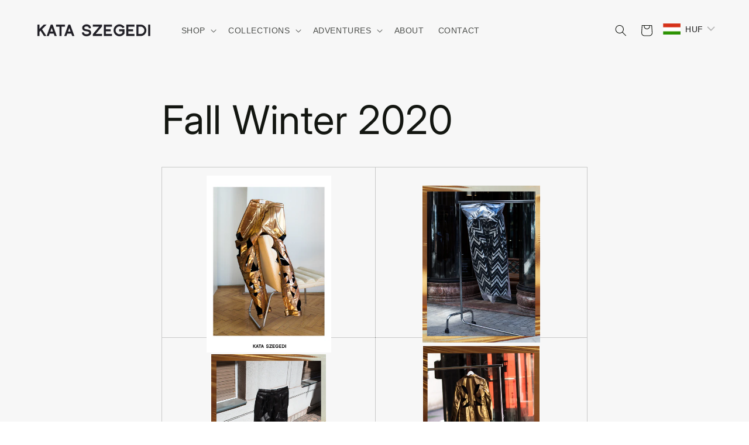

--- FILE ---
content_type: text/html; charset=utf-8
request_url: https://kataszegedi.com/pages/fall-winter-2020
body_size: 19099
content:
<!doctype html>
<html class="no-js" lang="en">
  <head>
    <meta charset="utf-8">
    <meta http-equiv="X-UA-Compatible" content="IE=edge">
    <meta name="viewport" content="width=device-width,initial-scale=1">
    <meta name="theme-color" content="">
    <link rel="canonical" href="https://kataszegedi.com/pages/fall-winter-2020">
    <link rel="preconnect" href="https://cdn.shopify.com" crossorigin><link rel="icon" type="image/png" href="//kataszegedi.com/cdn/shop/files/favicon-32x32.png?crop=center&height=32&v=1683896711&width=32"><link rel="preconnect" href="https://fonts.shopifycdn.com" crossorigin><title>
      Fall Winter 2020
 &ndash; Kata Szegedi</title>

    
      <meta name="description" content=" ">
    

    

<meta property="og:site_name" content="Kata Szegedi">
<meta property="og:url" content="https://kataszegedi.com/pages/fall-winter-2020">
<meta property="og:title" content="Fall Winter 2020">
<meta property="og:type" content="website">
<meta property="og:description" content=" "><meta property="og:image" content="http://kataszegedi.com/cdn/shop/files/751917c5-67a9-4633-b017-4c26d9476531.png?height=628&pad_color=f7f7f7&v=1683195892&width=1200">
  <meta property="og:image:secure_url" content="https://kataszegedi.com/cdn/shop/files/751917c5-67a9-4633-b017-4c26d9476531.png?height=628&pad_color=f7f7f7&v=1683195892&width=1200">
  <meta property="og:image:width" content="1200">
  <meta property="og:image:height" content="628"><meta name="twitter:card" content="summary_large_image">
<meta name="twitter:title" content="Fall Winter 2020">
<meta name="twitter:description" content=" ">


    <script src="//kataszegedi.com/cdn/shop/t/8/assets/constants.js?v=95358004781563950421683194568" defer="defer"></script>
    <script src="//kataszegedi.com/cdn/shop/t/8/assets/pubsub.js?v=2921868252632587581683194568" defer="defer"></script>
    <script src="//kataszegedi.com/cdn/shop/t/8/assets/global.js?v=127210358271191040921683194568" defer="defer"></script>
    <script>window.performance && window.performance.mark && window.performance.mark('shopify.content_for_header.start');</script><meta id="shopify-digital-wallet" name="shopify-digital-wallet" content="/58062536869/digital_wallets/dialog">
<meta name="shopify-checkout-api-token" content="f1e95e0d10e59942c3e0a7342be95844">
<meta id="in-context-paypal-metadata" data-shop-id="58062536869" data-venmo-supported="false" data-environment="production" data-locale="en_US" data-paypal-v4="true" data-currency="HUF">
<script async="async" src="/checkouts/internal/preloads.js?locale=en-HU"></script>
<script id="shopify-features" type="application/json">{"accessToken":"f1e95e0d10e59942c3e0a7342be95844","betas":["rich-media-storefront-analytics"],"domain":"kataszegedi.com","predictiveSearch":true,"shopId":58062536869,"locale":"en"}</script>
<script>var Shopify = Shopify || {};
Shopify.shop = "kataszegedi-com.myshopify.com";
Shopify.locale = "en";
Shopify.currency = {"active":"HUF","rate":"1.0"};
Shopify.country = "HU";
Shopify.theme = {"name":"Sense","id":149095416139,"schema_name":"Sense","schema_version":"9.0.0","theme_store_id":1356,"role":"main"};
Shopify.theme.handle = "null";
Shopify.theme.style = {"id":null,"handle":null};
Shopify.cdnHost = "kataszegedi.com/cdn";
Shopify.routes = Shopify.routes || {};
Shopify.routes.root = "/";</script>
<script type="module">!function(o){(o.Shopify=o.Shopify||{}).modules=!0}(window);</script>
<script>!function(o){function n(){var o=[];function n(){o.push(Array.prototype.slice.apply(arguments))}return n.q=o,n}var t=o.Shopify=o.Shopify||{};t.loadFeatures=n(),t.autoloadFeatures=n()}(window);</script>
<script id="shop-js-analytics" type="application/json">{"pageType":"page"}</script>
<script defer="defer" async type="module" src="//kataszegedi.com/cdn/shopifycloud/shop-js/modules/v2/client.init-shop-cart-sync_BT-GjEfc.en.esm.js"></script>
<script defer="defer" async type="module" src="//kataszegedi.com/cdn/shopifycloud/shop-js/modules/v2/chunk.common_D58fp_Oc.esm.js"></script>
<script defer="defer" async type="module" src="//kataszegedi.com/cdn/shopifycloud/shop-js/modules/v2/chunk.modal_xMitdFEc.esm.js"></script>
<script type="module">
  await import("//kataszegedi.com/cdn/shopifycloud/shop-js/modules/v2/client.init-shop-cart-sync_BT-GjEfc.en.esm.js");
await import("//kataszegedi.com/cdn/shopifycloud/shop-js/modules/v2/chunk.common_D58fp_Oc.esm.js");
await import("//kataszegedi.com/cdn/shopifycloud/shop-js/modules/v2/chunk.modal_xMitdFEc.esm.js");

  window.Shopify.SignInWithShop?.initShopCartSync?.({"fedCMEnabled":true,"windoidEnabled":true});

</script>
<script>(function() {
  var isLoaded = false;
  function asyncLoad() {
    if (isLoaded) return;
    isLoaded = true;
    var urls = ["https:\/\/kataszegedi.com\/apps\/buckscc\/sdk.min.js?shop=kataszegedi-com.myshopify.com"];
    for (var i = 0; i < urls.length; i++) {
      var s = document.createElement('script');
      s.type = 'text/javascript';
      s.async = true;
      s.src = urls[i];
      var x = document.getElementsByTagName('script')[0];
      x.parentNode.insertBefore(s, x);
    }
  };
  if(window.attachEvent) {
    window.attachEvent('onload', asyncLoad);
  } else {
    window.addEventListener('load', asyncLoad, false);
  }
})();</script>
<script id="__st">var __st={"a":58062536869,"offset":3600,"reqid":"7d2f21e6-2b25-4e1f-8a58-c19e79163b97-1769104772","pageurl":"kataszegedi.com\/pages\/fall-winter-2020","s":"pages-85467562149","u":"fbd1fda2f46c","p":"page","rtyp":"page","rid":85467562149};</script>
<script>window.ShopifyPaypalV4VisibilityTracking = true;</script>
<script id="captcha-bootstrap">!function(){'use strict';const t='contact',e='account',n='new_comment',o=[[t,t],['blogs',n],['comments',n],[t,'customer']],c=[[e,'customer_login'],[e,'guest_login'],[e,'recover_customer_password'],[e,'create_customer']],r=t=>t.map((([t,e])=>`form[action*='/${t}']:not([data-nocaptcha='true']) input[name='form_type'][value='${e}']`)).join(','),a=t=>()=>t?[...document.querySelectorAll(t)].map((t=>t.form)):[];function s(){const t=[...o],e=r(t);return a(e)}const i='password',u='form_key',d=['recaptcha-v3-token','g-recaptcha-response','h-captcha-response',i],f=()=>{try{return window.sessionStorage}catch{return}},m='__shopify_v',_=t=>t.elements[u];function p(t,e,n=!1){try{const o=window.sessionStorage,c=JSON.parse(o.getItem(e)),{data:r}=function(t){const{data:e,action:n}=t;return t[m]||n?{data:e,action:n}:{data:t,action:n}}(c);for(const[e,n]of Object.entries(r))t.elements[e]&&(t.elements[e].value=n);n&&o.removeItem(e)}catch(o){console.error('form repopulation failed',{error:o})}}const l='form_type',E='cptcha';function T(t){t.dataset[E]=!0}const w=window,h=w.document,L='Shopify',v='ce_forms',y='captcha';let A=!1;((t,e)=>{const n=(g='f06e6c50-85a8-45c8-87d0-21a2b65856fe',I='https://cdn.shopify.com/shopifycloud/storefront-forms-hcaptcha/ce_storefront_forms_captcha_hcaptcha.v1.5.2.iife.js',D={infoText:'Protected by hCaptcha',privacyText:'Privacy',termsText:'Terms'},(t,e,n)=>{const o=w[L][v],c=o.bindForm;if(c)return c(t,g,e,D).then(n);var r;o.q.push([[t,g,e,D],n]),r=I,A||(h.body.append(Object.assign(h.createElement('script'),{id:'captcha-provider',async:!0,src:r})),A=!0)});var g,I,D;w[L]=w[L]||{},w[L][v]=w[L][v]||{},w[L][v].q=[],w[L][y]=w[L][y]||{},w[L][y].protect=function(t,e){n(t,void 0,e),T(t)},Object.freeze(w[L][y]),function(t,e,n,w,h,L){const[v,y,A,g]=function(t,e,n){const i=e?o:[],u=t?c:[],d=[...i,...u],f=r(d),m=r(i),_=r(d.filter((([t,e])=>n.includes(e))));return[a(f),a(m),a(_),s()]}(w,h,L),I=t=>{const e=t.target;return e instanceof HTMLFormElement?e:e&&e.form},D=t=>v().includes(t);t.addEventListener('submit',(t=>{const e=I(t);if(!e)return;const n=D(e)&&!e.dataset.hcaptchaBound&&!e.dataset.recaptchaBound,o=_(e),c=g().includes(e)&&(!o||!o.value);(n||c)&&t.preventDefault(),c&&!n&&(function(t){try{if(!f())return;!function(t){const e=f();if(!e)return;const n=_(t);if(!n)return;const o=n.value;o&&e.removeItem(o)}(t);const e=Array.from(Array(32),(()=>Math.random().toString(36)[2])).join('');!function(t,e){_(t)||t.append(Object.assign(document.createElement('input'),{type:'hidden',name:u})),t.elements[u].value=e}(t,e),function(t,e){const n=f();if(!n)return;const o=[...t.querySelectorAll(`input[type='${i}']`)].map((({name:t})=>t)),c=[...d,...o],r={};for(const[a,s]of new FormData(t).entries())c.includes(a)||(r[a]=s);n.setItem(e,JSON.stringify({[m]:1,action:t.action,data:r}))}(t,e)}catch(e){console.error('failed to persist form',e)}}(e),e.submit())}));const S=(t,e)=>{t&&!t.dataset[E]&&(n(t,e.some((e=>e===t))),T(t))};for(const o of['focusin','change'])t.addEventListener(o,(t=>{const e=I(t);D(e)&&S(e,y())}));const B=e.get('form_key'),M=e.get(l),P=B&&M;t.addEventListener('DOMContentLoaded',(()=>{const t=y();if(P)for(const e of t)e.elements[l].value===M&&p(e,B);[...new Set([...A(),...v().filter((t=>'true'===t.dataset.shopifyCaptcha))])].forEach((e=>S(e,t)))}))}(h,new URLSearchParams(w.location.search),n,t,e,['guest_login'])})(!0,!0)}();</script>
<script integrity="sha256-4kQ18oKyAcykRKYeNunJcIwy7WH5gtpwJnB7kiuLZ1E=" data-source-attribution="shopify.loadfeatures" defer="defer" src="//kataszegedi.com/cdn/shopifycloud/storefront/assets/storefront/load_feature-a0a9edcb.js" crossorigin="anonymous"></script>
<script data-source-attribution="shopify.dynamic_checkout.dynamic.init">var Shopify=Shopify||{};Shopify.PaymentButton=Shopify.PaymentButton||{isStorefrontPortableWallets:!0,init:function(){window.Shopify.PaymentButton.init=function(){};var t=document.createElement("script");t.src="https://kataszegedi.com/cdn/shopifycloud/portable-wallets/latest/portable-wallets.en.js",t.type="module",document.head.appendChild(t)}};
</script>
<script data-source-attribution="shopify.dynamic_checkout.buyer_consent">
  function portableWalletsHideBuyerConsent(e){var t=document.getElementById("shopify-buyer-consent"),n=document.getElementById("shopify-subscription-policy-button");t&&n&&(t.classList.add("hidden"),t.setAttribute("aria-hidden","true"),n.removeEventListener("click",e))}function portableWalletsShowBuyerConsent(e){var t=document.getElementById("shopify-buyer-consent"),n=document.getElementById("shopify-subscription-policy-button");t&&n&&(t.classList.remove("hidden"),t.removeAttribute("aria-hidden"),n.addEventListener("click",e))}window.Shopify?.PaymentButton&&(window.Shopify.PaymentButton.hideBuyerConsent=portableWalletsHideBuyerConsent,window.Shopify.PaymentButton.showBuyerConsent=portableWalletsShowBuyerConsent);
</script>
<script data-source-attribution="shopify.dynamic_checkout.cart.bootstrap">document.addEventListener("DOMContentLoaded",(function(){function t(){return document.querySelector("shopify-accelerated-checkout-cart, shopify-accelerated-checkout")}if(t())Shopify.PaymentButton.init();else{new MutationObserver((function(e,n){t()&&(Shopify.PaymentButton.init(),n.disconnect())})).observe(document.body,{childList:!0,subtree:!0})}}));
</script>
<link id="shopify-accelerated-checkout-styles" rel="stylesheet" media="screen" href="https://kataszegedi.com/cdn/shopifycloud/portable-wallets/latest/accelerated-checkout-backwards-compat.css" crossorigin="anonymous">
<style id="shopify-accelerated-checkout-cart">
        #shopify-buyer-consent {
  margin-top: 1em;
  display: inline-block;
  width: 100%;
}

#shopify-buyer-consent.hidden {
  display: none;
}

#shopify-subscription-policy-button {
  background: none;
  border: none;
  padding: 0;
  text-decoration: underline;
  font-size: inherit;
  cursor: pointer;
}

#shopify-subscription-policy-button::before {
  box-shadow: none;
}

      </style>
<script id="sections-script" data-sections="header" defer="defer" src="//kataszegedi.com/cdn/shop/t/8/compiled_assets/scripts.js?v=403"></script>
<script>window.performance && window.performance.mark && window.performance.mark('shopify.content_for_header.end');</script>


    <style data-shopify>
      
      
      
      
      @font-face {
  font-family: Inter;
  font-weight: 400;
  font-style: normal;
  font-display: swap;
  src: url("//kataszegedi.com/cdn/fonts/inter/inter_n4.b2a3f24c19b4de56e8871f609e73ca7f6d2e2bb9.woff2") format("woff2"),
       url("//kataszegedi.com/cdn/fonts/inter/inter_n4.af8052d517e0c9ffac7b814872cecc27ae1fa132.woff") format("woff");
}


      :root {
        --font-body-family: Helvetica, Arial, sans-serif;
        --font-body-style: normal;
        --font-body-weight: 400;
        --font-body-weight-bold: 700;

        --font-heading-family: Inter, sans-serif;
        --font-heading-style: normal;
        --font-heading-weight: 400;

        --font-body-scale: 1.0;
        --font-heading-scale: 1.3;

        --color-base-text: 19, 22, 17;
        --color-shadow: 19, 22, 17;
        --color-base-background-1: 247, 247, 247;
        --color-base-background-2: 247, 247, 247;
        --color-base-solid-button-labels: 255, 255, 255;
        --color-base-outline-button-labels: 41, 49, 36;
        --color-base-accent-1: 41, 49, 36;
        --color-base-accent-2: 215, 244, 45;
        --payment-terms-background-color: #f7f7f7;

        --gradient-base-background-1: linear-gradient(180deg, rgba(247, 247, 247, 1), rgba(247, 247, 247, 1) 100%);
        --gradient-base-background-2: radial-gradient(rgba(188, 242, 60, 1), rgba(255, 255, 255, 1) 25%, rgba(206, 242, 69, 1) 90.647%, rgba(236, 247, 78, 1) 100%);
        --gradient-base-accent-1: #293124;
        --gradient-base-accent-2: linear-gradient(320deg, rgba(188, 242, 60, 1), rgba(36, 43, 31, 1) 100%);

        --media-padding: px;
        --media-border-opacity: 0.0;
        --media-border-width: 0px;
        --media-radius: 0px;
        --media-shadow-opacity: 0.0;
        --media-shadow-horizontal-offset: -40px;
        --media-shadow-vertical-offset: -40px;
        --media-shadow-blur-radius: 0px;
        --media-shadow-visible: 0;

        --page-width: 140rem;
        --page-width-margin: 0rem;

        --product-card-image-padding: 0.0rem;
        --product-card-corner-radius: 0.0rem;
        --product-card-text-alignment: center;
        --product-card-border-width: 0.0rem;
        --product-card-border-opacity: 0.1;
        --product-card-shadow-opacity: 0.05;
        --product-card-shadow-visible: 1;
        --product-card-shadow-horizontal-offset: -4.0rem;
        --product-card-shadow-vertical-offset: -4.0rem;
        --product-card-shadow-blur-radius: 3.5rem;

        --collection-card-image-padding: 0.0rem;
        --collection-card-corner-radius: 0.0rem;
        --collection-card-text-alignment: center;
        --collection-card-border-width: 0.0rem;
        --collection-card-border-opacity: 0.1;
        --collection-card-shadow-opacity: 0.05;
        --collection-card-shadow-visible: 1;
        --collection-card-shadow-horizontal-offset: 1.0rem;
        --collection-card-shadow-vertical-offset: 1.0rem;
        --collection-card-shadow-blur-radius: 3.5rem;

        --blog-card-image-padding: 0.0rem;
        --blog-card-corner-radius: 0.0rem;
        --blog-card-text-alignment: center;
        --blog-card-border-width: 0.0rem;
        --blog-card-border-opacity: 0.0;
        --blog-card-shadow-opacity: 0.0;
        --blog-card-shadow-visible: 0;
        --blog-card-shadow-horizontal-offset: -4.0rem;
        --blog-card-shadow-vertical-offset: -4.0rem;
        --blog-card-shadow-blur-radius: 0.0rem;

        --badge-corner-radius: 0.0rem;

        --popup-border-width: 1px;
        --popup-border-opacity: 0.1;
        --popup-corner-radius: 22px;
        --popup-shadow-opacity: 0.1;
        --popup-shadow-horizontal-offset: 10px;
        --popup-shadow-vertical-offset: 12px;
        --popup-shadow-blur-radius: 20px;

        --drawer-border-width: 0px;
        --drawer-border-opacity: 0.0;
        --drawer-shadow-opacity: 0.0;
        --drawer-shadow-horizontal-offset: -40px;
        --drawer-shadow-vertical-offset: -40px;
        --drawer-shadow-blur-radius: 0px;

        --spacing-sections-desktop: 0px;
        --spacing-sections-mobile: 0px;

        --grid-desktop-vertical-spacing: 40px;
        --grid-desktop-horizontal-spacing: 12px;
        --grid-mobile-vertical-spacing: 20px;
        --grid-mobile-horizontal-spacing: 6px;

        --text-boxes-border-opacity: 0.0;
        --text-boxes-border-width: 0px;
        --text-boxes-radius: 0px;
        --text-boxes-shadow-opacity: 0.0;
        --text-boxes-shadow-visible: 0;
        --text-boxes-shadow-horizontal-offset: -40px;
        --text-boxes-shadow-vertical-offset: -40px;
        --text-boxes-shadow-blur-radius: 0px;

        --buttons-radius: 0px;
        --buttons-radius-outset: 0px;
        --buttons-border-width: 0px;
        --buttons-border-opacity: 0.0;
        --buttons-shadow-opacity: 0.0;
        --buttons-shadow-visible: 0;
        --buttons-shadow-horizontal-offset: -12px;
        --buttons-shadow-vertical-offset: -12px;
        --buttons-shadow-blur-radius: 0px;
        --buttons-border-offset: 0px;

        --inputs-radius: 10px;
        --inputs-border-width: 1px;
        --inputs-border-opacity: 0.55;
        --inputs-shadow-opacity: 0.0;
        --inputs-shadow-horizontal-offset: 0px;
        --inputs-margin-offset: 0px;
        --inputs-shadow-vertical-offset: 4px;
        --inputs-shadow-blur-radius: 5px;
        --inputs-radius-outset: 11px;

        --variant-pills-radius: 10px;
        --variant-pills-border-width: 0px;
        --variant-pills-border-opacity: 0.1;
        --variant-pills-shadow-opacity: 0.0;
        --variant-pills-shadow-horizontal-offset: 0px;
        --variant-pills-shadow-vertical-offset: 4px;
        --variant-pills-shadow-blur-radius: 5px;
      }

      *,
      *::before,
      *::after {
        box-sizing: inherit;
      }

      html {
        box-sizing: border-box;
        font-size: calc(var(--font-body-scale) * 62.5%);
        height: 100%;
      }

      body {
        display: grid;
        grid-template-rows: auto auto 1fr auto;
        grid-template-columns: 100%;
        min-height: 100%;
        margin: 0;
        font-size: 1.5rem;
        letter-spacing: 0.06rem;
        line-height: calc(1 + 0.8 / var(--font-body-scale));
        font-family: var(--font-body-family);
        font-style: var(--font-body-style);
        font-weight: var(--font-body-weight);
      }

      @media screen and (min-width: 750px) {
        body {
          font-size: 1.6rem;
        }
      }
    </style>

    <link href="//kataszegedi.com/cdn/shop/t/8/assets/base.css?v=140624990073879848751683194567" rel="stylesheet" type="text/css" media="all" />
<link rel="preload" as="font" href="//kataszegedi.com/cdn/fonts/inter/inter_n4.b2a3f24c19b4de56e8871f609e73ca7f6d2e2bb9.woff2" type="font/woff2" crossorigin><link rel="stylesheet" href="//kataszegedi.com/cdn/shop/t/8/assets/component-predictive-search.css?v=85913294783299393391683194567" media="print" onload="this.media='all'"><script>document.documentElement.className = document.documentElement.className.replace('no-js', 'js');
    if (Shopify.designMode) {
      document.documentElement.classList.add('shopify-design-mode');
    }
    </script>
  
        <script>
        window.bucksCC = window.bucksCC || {};
        window.bucksCC.config = {}; window.bucksCC.reConvert = function () {};
        "function"!=typeof Object.assign&&(Object.assign=function(n){if(null==n)throw new TypeError("Cannot convert undefined or null to object");for(var r=Object(n),t=1;t<arguments.length;t++){var e=arguments[t];if(null!=e)for(var o in e)e.hasOwnProperty(o)&&(r[o]=e[o])}return r});
        Object.assign(window.bucksCC.config, {"id":null,"active":true,"userCurrency":"","selectedCurrencies":"[{\"EUR\":\"Euro (EUR)\"},{\"USD\":\"US Dollar (USD)\"},{\"HUF\":\"Hungarian Forint (HUF)\"}]","autoSwitchCurrencyLocationBased":false,"moneyWithCurrencyFormat":false,"autoSwitchOnlyToPreferredCurrency":false,"showCurrencyCodesOnly":false,"displayPositionType":"header","displayPosition":"bottom_left","customPosition":"header a[href*=\"/cart\"]","positionPlacement":"after","mobileDisplayPositionType":"header","mobileDisplayPosition":"bottom_left","mobileCustomPosition":"header a[href*=\"/cart\"]","mobilePositionPlacement":"after","showInDesktop":true,"showInMobileDevice":true,"showOriginalPriceOnMouseHover":false,"customOptionsPlacement":false,"optionsPlacementType":"left_upwards","customOptionsPlacementMobile":false,"optionsPlacementTypeMobile":"left_upwards","cartNotificationStatus":false,"cartNotificationMessage":"We process all orders in {STORE_CURRENCY} and you will be checkout using the most current exchange rates.","cartNotificationBackgroundColor":"rgba(251,245,245,1)","cartNotificationTextColor":"rgba(30,30,30,1)","roundingDecimal":0.99,"priceRoundingType":"none","defaultCurrencyRounding":false,"integrateWithOtherApps":true,"themeType":"default","backgroundColor":"rgba(247,247,247,1)","textColor":"rgba(30,30,30,1)","hoverColor":"rgba(247,247,247,1)","borderStyle":"noBorder","instantLoader":false,"darkMode":false,"flagStyle":"traditional","flagTheme":"flat","flagDisplayOption":"showFlagAndCurrency","trigger":"","watchUrls":"","expertSettings":"{\"css\":\"\"}"}, { money_format: "\u003cspan class=money\u003e{{amount_no_decimals_with_comma_separator}}\u003c\/span\u003e", money_with_currency_format: "\u003cspan class=money\u003e{{amount_no_decimals_with_comma_separator}} Ft\u003c\/span\u003e", userCurrency: "HUF" }); window.bucksCC.config.multiCurrencies = [];  window.bucksCC.config.multiCurrencies = "HUF".split(',') || ''; window.bucksCC.config.cartCurrency = "HUF" || '';  
        </script>
            <link href="https://monorail-edge.shopifysvc.com" rel="dns-prefetch">
<script>(function(){if ("sendBeacon" in navigator && "performance" in window) {try {var session_token_from_headers = performance.getEntriesByType('navigation')[0].serverTiming.find(x => x.name == '_s').description;} catch {var session_token_from_headers = undefined;}var session_cookie_matches = document.cookie.match(/_shopify_s=([^;]*)/);var session_token_from_cookie = session_cookie_matches && session_cookie_matches.length === 2 ? session_cookie_matches[1] : "";var session_token = session_token_from_headers || session_token_from_cookie || "";function handle_abandonment_event(e) {var entries = performance.getEntries().filter(function(entry) {return /monorail-edge.shopifysvc.com/.test(entry.name);});if (!window.abandonment_tracked && entries.length === 0) {window.abandonment_tracked = true;var currentMs = Date.now();var navigation_start = performance.timing.navigationStart;var payload = {shop_id: 58062536869,url: window.location.href,navigation_start,duration: currentMs - navigation_start,session_token,page_type: "page"};window.navigator.sendBeacon("https://monorail-edge.shopifysvc.com/v1/produce", JSON.stringify({schema_id: "online_store_buyer_site_abandonment/1.1",payload: payload,metadata: {event_created_at_ms: currentMs,event_sent_at_ms: currentMs}}));}}window.addEventListener('pagehide', handle_abandonment_event);}}());</script>
<script id="web-pixels-manager-setup">(function e(e,d,r,n,o){if(void 0===o&&(o={}),!Boolean(null===(a=null===(i=window.Shopify)||void 0===i?void 0:i.analytics)||void 0===a?void 0:a.replayQueue)){var i,a;window.Shopify=window.Shopify||{};var t=window.Shopify;t.analytics=t.analytics||{};var s=t.analytics;s.replayQueue=[],s.publish=function(e,d,r){return s.replayQueue.push([e,d,r]),!0};try{self.performance.mark("wpm:start")}catch(e){}var l=function(){var e={modern:/Edge?\/(1{2}[4-9]|1[2-9]\d|[2-9]\d{2}|\d{4,})\.\d+(\.\d+|)|Firefox\/(1{2}[4-9]|1[2-9]\d|[2-9]\d{2}|\d{4,})\.\d+(\.\d+|)|Chrom(ium|e)\/(9{2}|\d{3,})\.\d+(\.\d+|)|(Maci|X1{2}).+ Version\/(15\.\d+|(1[6-9]|[2-9]\d|\d{3,})\.\d+)([,.]\d+|)( \(\w+\)|)( Mobile\/\w+|) Safari\/|Chrome.+OPR\/(9{2}|\d{3,})\.\d+\.\d+|(CPU[ +]OS|iPhone[ +]OS|CPU[ +]iPhone|CPU IPhone OS|CPU iPad OS)[ +]+(15[._]\d+|(1[6-9]|[2-9]\d|\d{3,})[._]\d+)([._]\d+|)|Android:?[ /-](13[3-9]|1[4-9]\d|[2-9]\d{2}|\d{4,})(\.\d+|)(\.\d+|)|Android.+Firefox\/(13[5-9]|1[4-9]\d|[2-9]\d{2}|\d{4,})\.\d+(\.\d+|)|Android.+Chrom(ium|e)\/(13[3-9]|1[4-9]\d|[2-9]\d{2}|\d{4,})\.\d+(\.\d+|)|SamsungBrowser\/([2-9]\d|\d{3,})\.\d+/,legacy:/Edge?\/(1[6-9]|[2-9]\d|\d{3,})\.\d+(\.\d+|)|Firefox\/(5[4-9]|[6-9]\d|\d{3,})\.\d+(\.\d+|)|Chrom(ium|e)\/(5[1-9]|[6-9]\d|\d{3,})\.\d+(\.\d+|)([\d.]+$|.*Safari\/(?![\d.]+ Edge\/[\d.]+$))|(Maci|X1{2}).+ Version\/(10\.\d+|(1[1-9]|[2-9]\d|\d{3,})\.\d+)([,.]\d+|)( \(\w+\)|)( Mobile\/\w+|) Safari\/|Chrome.+OPR\/(3[89]|[4-9]\d|\d{3,})\.\d+\.\d+|(CPU[ +]OS|iPhone[ +]OS|CPU[ +]iPhone|CPU IPhone OS|CPU iPad OS)[ +]+(10[._]\d+|(1[1-9]|[2-9]\d|\d{3,})[._]\d+)([._]\d+|)|Android:?[ /-](13[3-9]|1[4-9]\d|[2-9]\d{2}|\d{4,})(\.\d+|)(\.\d+|)|Mobile Safari.+OPR\/([89]\d|\d{3,})\.\d+\.\d+|Android.+Firefox\/(13[5-9]|1[4-9]\d|[2-9]\d{2}|\d{4,})\.\d+(\.\d+|)|Android.+Chrom(ium|e)\/(13[3-9]|1[4-9]\d|[2-9]\d{2}|\d{4,})\.\d+(\.\d+|)|Android.+(UC? ?Browser|UCWEB|U3)[ /]?(15\.([5-9]|\d{2,})|(1[6-9]|[2-9]\d|\d{3,})\.\d+)\.\d+|SamsungBrowser\/(5\.\d+|([6-9]|\d{2,})\.\d+)|Android.+MQ{2}Browser\/(14(\.(9|\d{2,})|)|(1[5-9]|[2-9]\d|\d{3,})(\.\d+|))(\.\d+|)|K[Aa][Ii]OS\/(3\.\d+|([4-9]|\d{2,})\.\d+)(\.\d+|)/},d=e.modern,r=e.legacy,n=navigator.userAgent;return n.match(d)?"modern":n.match(r)?"legacy":"unknown"}(),u="modern"===l?"modern":"legacy",c=(null!=n?n:{modern:"",legacy:""})[u],f=function(e){return[e.baseUrl,"/wpm","/b",e.hashVersion,"modern"===e.buildTarget?"m":"l",".js"].join("")}({baseUrl:d,hashVersion:r,buildTarget:u}),m=function(e){var d=e.version,r=e.bundleTarget,n=e.surface,o=e.pageUrl,i=e.monorailEndpoint;return{emit:function(e){var a=e.status,t=e.errorMsg,s=(new Date).getTime(),l=JSON.stringify({metadata:{event_sent_at_ms:s},events:[{schema_id:"web_pixels_manager_load/3.1",payload:{version:d,bundle_target:r,page_url:o,status:a,surface:n,error_msg:t},metadata:{event_created_at_ms:s}}]});if(!i)return console&&console.warn&&console.warn("[Web Pixels Manager] No Monorail endpoint provided, skipping logging."),!1;try{return self.navigator.sendBeacon.bind(self.navigator)(i,l)}catch(e){}var u=new XMLHttpRequest;try{return u.open("POST",i,!0),u.setRequestHeader("Content-Type","text/plain"),u.send(l),!0}catch(e){return console&&console.warn&&console.warn("[Web Pixels Manager] Got an unhandled error while logging to Monorail."),!1}}}}({version:r,bundleTarget:l,surface:e.surface,pageUrl:self.location.href,monorailEndpoint:e.monorailEndpoint});try{o.browserTarget=l,function(e){var d=e.src,r=e.async,n=void 0===r||r,o=e.onload,i=e.onerror,a=e.sri,t=e.scriptDataAttributes,s=void 0===t?{}:t,l=document.createElement("script"),u=document.querySelector("head"),c=document.querySelector("body");if(l.async=n,l.src=d,a&&(l.integrity=a,l.crossOrigin="anonymous"),s)for(var f in s)if(Object.prototype.hasOwnProperty.call(s,f))try{l.dataset[f]=s[f]}catch(e){}if(o&&l.addEventListener("load",o),i&&l.addEventListener("error",i),u)u.appendChild(l);else{if(!c)throw new Error("Did not find a head or body element to append the script");c.appendChild(l)}}({src:f,async:!0,onload:function(){if(!function(){var e,d;return Boolean(null===(d=null===(e=window.Shopify)||void 0===e?void 0:e.analytics)||void 0===d?void 0:d.initialized)}()){var d=window.webPixelsManager.init(e)||void 0;if(d){var r=window.Shopify.analytics;r.replayQueue.forEach((function(e){var r=e[0],n=e[1],o=e[2];d.publishCustomEvent(r,n,o)})),r.replayQueue=[],r.publish=d.publishCustomEvent,r.visitor=d.visitor,r.initialized=!0}}},onerror:function(){return m.emit({status:"failed",errorMsg:"".concat(f," has failed to load")})},sri:function(e){var d=/^sha384-[A-Za-z0-9+/=]+$/;return"string"==typeof e&&d.test(e)}(c)?c:"",scriptDataAttributes:o}),m.emit({status:"loading"})}catch(e){m.emit({status:"failed",errorMsg:(null==e?void 0:e.message)||"Unknown error"})}}})({shopId: 58062536869,storefrontBaseUrl: "https://kataszegedi.com",extensionsBaseUrl: "https://extensions.shopifycdn.com/cdn/shopifycloud/web-pixels-manager",monorailEndpoint: "https://monorail-edge.shopifysvc.com/unstable/produce_batch",surface: "storefront-renderer",enabledBetaFlags: ["2dca8a86"],webPixelsConfigList: [{"id":"shopify-app-pixel","configuration":"{}","eventPayloadVersion":"v1","runtimeContext":"STRICT","scriptVersion":"0450","apiClientId":"shopify-pixel","type":"APP","privacyPurposes":["ANALYTICS","MARKETING"]},{"id":"shopify-custom-pixel","eventPayloadVersion":"v1","runtimeContext":"LAX","scriptVersion":"0450","apiClientId":"shopify-pixel","type":"CUSTOM","privacyPurposes":["ANALYTICS","MARKETING"]}],isMerchantRequest: false,initData: {"shop":{"name":"Kata Szegedi","paymentSettings":{"currencyCode":"HUF"},"myshopifyDomain":"kataszegedi-com.myshopify.com","countryCode":"HU","storefrontUrl":"https:\/\/kataszegedi.com"},"customer":null,"cart":null,"checkout":null,"productVariants":[],"purchasingCompany":null},},"https://kataszegedi.com/cdn","fcfee988w5aeb613cpc8e4bc33m6693e112",{"modern":"","legacy":""},{"shopId":"58062536869","storefrontBaseUrl":"https:\/\/kataszegedi.com","extensionBaseUrl":"https:\/\/extensions.shopifycdn.com\/cdn\/shopifycloud\/web-pixels-manager","surface":"storefront-renderer","enabledBetaFlags":"[\"2dca8a86\"]","isMerchantRequest":"false","hashVersion":"fcfee988w5aeb613cpc8e4bc33m6693e112","publish":"custom","events":"[[\"page_viewed\",{}]]"});</script><script>
  window.ShopifyAnalytics = window.ShopifyAnalytics || {};
  window.ShopifyAnalytics.meta = window.ShopifyAnalytics.meta || {};
  window.ShopifyAnalytics.meta.currency = 'HUF';
  var meta = {"page":{"pageType":"page","resourceType":"page","resourceId":85467562149,"requestId":"7d2f21e6-2b25-4e1f-8a58-c19e79163b97-1769104772"}};
  for (var attr in meta) {
    window.ShopifyAnalytics.meta[attr] = meta[attr];
  }
</script>
<script class="analytics">
  (function () {
    var customDocumentWrite = function(content) {
      var jquery = null;

      if (window.jQuery) {
        jquery = window.jQuery;
      } else if (window.Checkout && window.Checkout.$) {
        jquery = window.Checkout.$;
      }

      if (jquery) {
        jquery('body').append(content);
      }
    };

    var hasLoggedConversion = function(token) {
      if (token) {
        return document.cookie.indexOf('loggedConversion=' + token) !== -1;
      }
      return false;
    }

    var setCookieIfConversion = function(token) {
      if (token) {
        var twoMonthsFromNow = new Date(Date.now());
        twoMonthsFromNow.setMonth(twoMonthsFromNow.getMonth() + 2);

        document.cookie = 'loggedConversion=' + token + '; expires=' + twoMonthsFromNow;
      }
    }

    var trekkie = window.ShopifyAnalytics.lib = window.trekkie = window.trekkie || [];
    if (trekkie.integrations) {
      return;
    }
    trekkie.methods = [
      'identify',
      'page',
      'ready',
      'track',
      'trackForm',
      'trackLink'
    ];
    trekkie.factory = function(method) {
      return function() {
        var args = Array.prototype.slice.call(arguments);
        args.unshift(method);
        trekkie.push(args);
        return trekkie;
      };
    };
    for (var i = 0; i < trekkie.methods.length; i++) {
      var key = trekkie.methods[i];
      trekkie[key] = trekkie.factory(key);
    }
    trekkie.load = function(config) {
      trekkie.config = config || {};
      trekkie.config.initialDocumentCookie = document.cookie;
      var first = document.getElementsByTagName('script')[0];
      var script = document.createElement('script');
      script.type = 'text/javascript';
      script.onerror = function(e) {
        var scriptFallback = document.createElement('script');
        scriptFallback.type = 'text/javascript';
        scriptFallback.onerror = function(error) {
                var Monorail = {
      produce: function produce(monorailDomain, schemaId, payload) {
        var currentMs = new Date().getTime();
        var event = {
          schema_id: schemaId,
          payload: payload,
          metadata: {
            event_created_at_ms: currentMs,
            event_sent_at_ms: currentMs
          }
        };
        return Monorail.sendRequest("https://" + monorailDomain + "/v1/produce", JSON.stringify(event));
      },
      sendRequest: function sendRequest(endpointUrl, payload) {
        // Try the sendBeacon API
        if (window && window.navigator && typeof window.navigator.sendBeacon === 'function' && typeof window.Blob === 'function' && !Monorail.isIos12()) {
          var blobData = new window.Blob([payload], {
            type: 'text/plain'
          });

          if (window.navigator.sendBeacon(endpointUrl, blobData)) {
            return true;
          } // sendBeacon was not successful

        } // XHR beacon

        var xhr = new XMLHttpRequest();

        try {
          xhr.open('POST', endpointUrl);
          xhr.setRequestHeader('Content-Type', 'text/plain');
          xhr.send(payload);
        } catch (e) {
          console.log(e);
        }

        return false;
      },
      isIos12: function isIos12() {
        return window.navigator.userAgent.lastIndexOf('iPhone; CPU iPhone OS 12_') !== -1 || window.navigator.userAgent.lastIndexOf('iPad; CPU OS 12_') !== -1;
      }
    };
    Monorail.produce('monorail-edge.shopifysvc.com',
      'trekkie_storefront_load_errors/1.1',
      {shop_id: 58062536869,
      theme_id: 149095416139,
      app_name: "storefront",
      context_url: window.location.href,
      source_url: "//kataszegedi.com/cdn/s/trekkie.storefront.46a754ac07d08c656eb845cfbf513dd9a18d4ced.min.js"});

        };
        scriptFallback.async = true;
        scriptFallback.src = '//kataszegedi.com/cdn/s/trekkie.storefront.46a754ac07d08c656eb845cfbf513dd9a18d4ced.min.js';
        first.parentNode.insertBefore(scriptFallback, first);
      };
      script.async = true;
      script.src = '//kataszegedi.com/cdn/s/trekkie.storefront.46a754ac07d08c656eb845cfbf513dd9a18d4ced.min.js';
      first.parentNode.insertBefore(script, first);
    };
    trekkie.load(
      {"Trekkie":{"appName":"storefront","development":false,"defaultAttributes":{"shopId":58062536869,"isMerchantRequest":null,"themeId":149095416139,"themeCityHash":"10455387004469876450","contentLanguage":"en","currency":"HUF","eventMetadataId":"ffea4c53-8cf0-41c9-b9f1-b411769ba303"},"isServerSideCookieWritingEnabled":true,"monorailRegion":"shop_domain","enabledBetaFlags":["65f19447"]},"Session Attribution":{},"S2S":{"facebookCapiEnabled":false,"source":"trekkie-storefront-renderer","apiClientId":580111}}
    );

    var loaded = false;
    trekkie.ready(function() {
      if (loaded) return;
      loaded = true;

      window.ShopifyAnalytics.lib = window.trekkie;

      var originalDocumentWrite = document.write;
      document.write = customDocumentWrite;
      try { window.ShopifyAnalytics.merchantGoogleAnalytics.call(this); } catch(error) {};
      document.write = originalDocumentWrite;

      window.ShopifyAnalytics.lib.page(null,{"pageType":"page","resourceType":"page","resourceId":85467562149,"requestId":"7d2f21e6-2b25-4e1f-8a58-c19e79163b97-1769104772","shopifyEmitted":true});

      var match = window.location.pathname.match(/checkouts\/(.+)\/(thank_you|post_purchase)/)
      var token = match? match[1]: undefined;
      if (!hasLoggedConversion(token)) {
        setCookieIfConversion(token);
        
      }
    });


        var eventsListenerScript = document.createElement('script');
        eventsListenerScript.async = true;
        eventsListenerScript.src = "//kataszegedi.com/cdn/shopifycloud/storefront/assets/shop_events_listener-3da45d37.js";
        document.getElementsByTagName('head')[0].appendChild(eventsListenerScript);

})();</script>
<script
  defer
  src="https://kataszegedi.com/cdn/shopifycloud/perf-kit/shopify-perf-kit-3.0.4.min.js"
  data-application="storefront-renderer"
  data-shop-id="58062536869"
  data-render-region="gcp-us-east1"
  data-page-type="page"
  data-theme-instance-id="149095416139"
  data-theme-name="Sense"
  data-theme-version="9.0.0"
  data-monorail-region="shop_domain"
  data-resource-timing-sampling-rate="10"
  data-shs="true"
  data-shs-beacon="true"
  data-shs-export-with-fetch="true"
  data-shs-logs-sample-rate="1"
  data-shs-beacon-endpoint="https://kataszegedi.com/api/collect"
></script>
</head>

  <body class="gradient">
    <a class="skip-to-content-link button visually-hidden" href="#MainContent">
      Skip to content
    </a><!-- BEGIN sections: header-group -->
<div id="shopify-section-sections--18889588244811__header" class="shopify-section shopify-section-group-header-group section-header"><link rel="stylesheet" href="//kataszegedi.com/cdn/shop/t/8/assets/component-list-menu.css?v=151968516119678728991683194567" media="print" onload="this.media='all'">
<link rel="stylesheet" href="//kataszegedi.com/cdn/shop/t/8/assets/component-search.css?v=184225813856820874251683194568" media="print" onload="this.media='all'">
<link rel="stylesheet" href="//kataszegedi.com/cdn/shop/t/8/assets/component-menu-drawer.css?v=94074963897493609391683194567" media="print" onload="this.media='all'">
<link rel="stylesheet" href="//kataszegedi.com/cdn/shop/t/8/assets/component-cart-notification.css?v=108833082844665799571683194567" media="print" onload="this.media='all'">
<link rel="stylesheet" href="//kataszegedi.com/cdn/shop/t/8/assets/component-cart-items.css?v=29412722223528841861683194567" media="print" onload="this.media='all'"><link rel="stylesheet" href="//kataszegedi.com/cdn/shop/t/8/assets/component-price.css?v=65402837579211014041683194567" media="print" onload="this.media='all'">
  <link rel="stylesheet" href="//kataszegedi.com/cdn/shop/t/8/assets/component-loading-overlay.css?v=167310470843593579841683194567" media="print" onload="this.media='all'"><link rel="stylesheet" href="//kataszegedi.com/cdn/shop/t/8/assets/component-mega-menu.css?v=106454108107686398031683194567" media="print" onload="this.media='all'">
  <noscript><link href="//kataszegedi.com/cdn/shop/t/8/assets/component-mega-menu.css?v=106454108107686398031683194567" rel="stylesheet" type="text/css" media="all" /></noscript><noscript><link href="//kataszegedi.com/cdn/shop/t/8/assets/component-list-menu.css?v=151968516119678728991683194567" rel="stylesheet" type="text/css" media="all" /></noscript>
<noscript><link href="//kataszegedi.com/cdn/shop/t/8/assets/component-search.css?v=184225813856820874251683194568" rel="stylesheet" type="text/css" media="all" /></noscript>
<noscript><link href="//kataszegedi.com/cdn/shop/t/8/assets/component-menu-drawer.css?v=94074963897493609391683194567" rel="stylesheet" type="text/css" media="all" /></noscript>
<noscript><link href="//kataszegedi.com/cdn/shop/t/8/assets/component-cart-notification.css?v=108833082844665799571683194567" rel="stylesheet" type="text/css" media="all" /></noscript>
<noscript><link href="//kataszegedi.com/cdn/shop/t/8/assets/component-cart-items.css?v=29412722223528841861683194567" rel="stylesheet" type="text/css" media="all" /></noscript>

<style>
  header-drawer {
    justify-self: start;
    margin-left: -1.2rem;
  }@media screen and (min-width: 990px) {
      header-drawer {
        display: none;
      }
    }.menu-drawer-container {
    display: flex;
  }

  .list-menu {
    list-style: none;
    padding: 0;
    margin: 0;
  }

  .list-menu--inline {
    display: inline-flex;
    flex-wrap: wrap;
  }

  summary.list-menu__item {
    padding-right: 2.7rem;
  }

  .list-menu__item {
    display: flex;
    align-items: center;
    line-height: calc(1 + 0.3 / var(--font-body-scale));
  }

  .list-menu__item--link {
    text-decoration: none;
    padding-bottom: 1rem;
    padding-top: 1rem;
    line-height: calc(1 + 0.8 / var(--font-body-scale));
  }

  @media screen and (min-width: 750px) {
    .list-menu__item--link {
      padding-bottom: 0.5rem;
      padding-top: 0.5rem;
    }
  }
</style><style data-shopify>.header {
    padding-top: 10px;
    padding-bottom: 10px;
  }

  .section-header {
    position: sticky; /* This is for fixing a Safari z-index issue. PR #2147 */
    margin-bottom: 18px;
  }

  @media screen and (min-width: 750px) {
    .section-header {
      margin-bottom: 24px;
    }
  }

  @media screen and (min-width: 990px) {
    .header {
      padding-top: 20px;
      padding-bottom: 20px;
    }
  }</style><script src="//kataszegedi.com/cdn/shop/t/8/assets/details-disclosure.js?v=153497636716254413831683194568" defer="defer"></script>
<script src="//kataszegedi.com/cdn/shop/t/8/assets/details-modal.js?v=4511761896672669691683194568" defer="defer"></script>
<script src="//kataszegedi.com/cdn/shop/t/8/assets/cart-notification.js?v=160453272920806432391683194567" defer="defer"></script>
<script src="//kataszegedi.com/cdn/shop/t/8/assets/search-form.js?v=113639710312857635801683194568" defer="defer"></script><svg xmlns="http://www.w3.org/2000/svg" class="hidden">
  <symbol id="icon-search" viewbox="0 0 18 19" fill="none">
    <path fill-rule="evenodd" clip-rule="evenodd" d="M11.03 11.68A5.784 5.784 0 112.85 3.5a5.784 5.784 0 018.18 8.18zm.26 1.12a6.78 6.78 0 11.72-.7l5.4 5.4a.5.5 0 11-.71.7l-5.41-5.4z" fill="currentColor"/>
  </symbol>

  <symbol id="icon-reset" class="icon icon-close"  fill="none" viewBox="0 0 18 18" stroke="currentColor">
    <circle r="8.5" cy="9" cx="9" stroke-opacity="0.2"/>
    <path d="M6.82972 6.82915L1.17193 1.17097" stroke-linecap="round" stroke-linejoin="round" transform="translate(5 5)"/>
    <path d="M1.22896 6.88502L6.77288 1.11523" stroke-linecap="round" stroke-linejoin="round" transform="translate(5 5)"/>
  </symbol>

  <symbol id="icon-close" class="icon icon-close" fill="none" viewBox="0 0 18 17">
    <path d="M.865 15.978a.5.5 0 00.707.707l7.433-7.431 7.579 7.282a.501.501 0 00.846-.37.5.5 0 00-.153-.351L9.712 8.546l7.417-7.416a.5.5 0 10-.707-.708L8.991 7.853 1.413.573a.5.5 0 10-.693.72l7.563 7.268-7.418 7.417z" fill="currentColor">
  </symbol>
</svg><sticky-header data-sticky-type="always" class="header-wrapper color-background-1 gradient">
  <header class="header header--middle-left header--mobile-left page-width header--has-menu"><header-drawer data-breakpoint="tablet">
        <details id="Details-menu-drawer-container" class="menu-drawer-container">
          <summary class="header__icon header__icon--menu header__icon--summary link focus-inset" aria-label="Menu">
            <span>
              <svg
  xmlns="http://www.w3.org/2000/svg"
  aria-hidden="true"
  focusable="false"
  class="icon icon-hamburger"
  fill="none"
  viewBox="0 0 18 16"
>
  <path d="M1 .5a.5.5 0 100 1h15.71a.5.5 0 000-1H1zM.5 8a.5.5 0 01.5-.5h15.71a.5.5 0 010 1H1A.5.5 0 01.5 8zm0 7a.5.5 0 01.5-.5h15.71a.5.5 0 010 1H1a.5.5 0 01-.5-.5z" fill="currentColor">
</svg>

              <svg
  xmlns="http://www.w3.org/2000/svg"
  aria-hidden="true"
  focusable="false"
  class="icon icon-close"
  fill="none"
  viewBox="0 0 18 17"
>
  <path d="M.865 15.978a.5.5 0 00.707.707l7.433-7.431 7.579 7.282a.501.501 0 00.846-.37.5.5 0 00-.153-.351L9.712 8.546l7.417-7.416a.5.5 0 10-.707-.708L8.991 7.853 1.413.573a.5.5 0 10-.693.72l7.563 7.268-7.418 7.417z" fill="currentColor">
</svg>

            </span>
          </summary>
          <div id="menu-drawer" class="gradient menu-drawer motion-reduce" tabindex="-1">
            <div class="menu-drawer__inner-container">
              <div class="menu-drawer__navigation-container">
                <nav class="menu-drawer__navigation">
                  <ul class="menu-drawer__menu has-submenu list-menu" role="list"><li><details id="Details-menu-drawer-menu-item-1">
                            <summary class="menu-drawer__menu-item list-menu__item link link--text focus-inset">
                              SHOP
                              <svg
  viewBox="0 0 14 10"
  fill="none"
  aria-hidden="true"
  focusable="false"
  class="icon icon-arrow"
  xmlns="http://www.w3.org/2000/svg"
>
  <path fill-rule="evenodd" clip-rule="evenodd" d="M8.537.808a.5.5 0 01.817-.162l4 4a.5.5 0 010 .708l-4 4a.5.5 0 11-.708-.708L11.793 5.5H1a.5.5 0 010-1h10.793L8.646 1.354a.5.5 0 01-.109-.546z" fill="currentColor">
</svg>

                              <svg aria-hidden="true" focusable="false" class="icon icon-caret" viewBox="0 0 10 6">
  <path fill-rule="evenodd" clip-rule="evenodd" d="M9.354.646a.5.5 0 00-.708 0L5 4.293 1.354.646a.5.5 0 00-.708.708l4 4a.5.5 0 00.708 0l4-4a.5.5 0 000-.708z" fill="currentColor">
</svg>

                            </summary>
                            <div id="link-shop" class="menu-drawer__submenu has-submenu gradient motion-reduce" tabindex="-1">
                              <div class="menu-drawer__inner-submenu">
                                <button class="menu-drawer__close-button link link--text focus-inset" aria-expanded="true">
                                  <svg
  viewBox="0 0 14 10"
  fill="none"
  aria-hidden="true"
  focusable="false"
  class="icon icon-arrow"
  xmlns="http://www.w3.org/2000/svg"
>
  <path fill-rule="evenodd" clip-rule="evenodd" d="M8.537.808a.5.5 0 01.817-.162l4 4a.5.5 0 010 .708l-4 4a.5.5 0 11-.708-.708L11.793 5.5H1a.5.5 0 010-1h10.793L8.646 1.354a.5.5 0 01-.109-.546z" fill="currentColor">
</svg>

                                  SHOP
                                </button>
                                <ul class="menu-drawer__menu list-menu" role="list" tabindex="-1"><li><a href="/collections/all-products" class="menu-drawer__menu-item link link--text list-menu__item focus-inset">
                                          All products
                                        </a></li><li><a href="/collections/outerwear" class="menu-drawer__menu-item link link--text list-menu__item focus-inset">
                                          Outerwear
                                        </a></li><li><a href="/collections/blazers" class="menu-drawer__menu-item link link--text list-menu__item focus-inset">
                                          Blazers
                                        </a></li><li><a href="/collections/knitwear" class="menu-drawer__menu-item link link--text list-menu__item focus-inset">
                                          Knitwear
                                        </a></li><li><a href="/collections/tops-and-sweaters" class="menu-drawer__menu-item link link--text list-menu__item focus-inset">
                                          Tops and Sweaters
                                        </a></li><li><a href="/collections/pants" class="menu-drawer__menu-item link link--text list-menu__item focus-inset">
                                          Pants
                                        </a></li><li><a href="/collections/dresses" class="menu-drawer__menu-item link link--text list-menu__item focus-inset">
                                          Dresses
                                        </a></li></ul>
                              </div>
                            </div>
                          </details></li><li><details id="Details-menu-drawer-menu-item-2">
                            <summary class="menu-drawer__menu-item list-menu__item link link--text focus-inset">
                              COLLECTIONS
                              <svg
  viewBox="0 0 14 10"
  fill="none"
  aria-hidden="true"
  focusable="false"
  class="icon icon-arrow"
  xmlns="http://www.w3.org/2000/svg"
>
  <path fill-rule="evenodd" clip-rule="evenodd" d="M8.537.808a.5.5 0 01.817-.162l4 4a.5.5 0 010 .708l-4 4a.5.5 0 11-.708-.708L11.793 5.5H1a.5.5 0 010-1h10.793L8.646 1.354a.5.5 0 01-.109-.546z" fill="currentColor">
</svg>

                              <svg aria-hidden="true" focusable="false" class="icon icon-caret" viewBox="0 0 10 6">
  <path fill-rule="evenodd" clip-rule="evenodd" d="M9.354.646a.5.5 0 00-.708 0L5 4.293 1.354.646a.5.5 0 00-.708.708l4 4a.5.5 0 00.708 0l4-4a.5.5 0 000-.708z" fill="currentColor">
</svg>

                            </summary>
                            <div id="link-collections" class="menu-drawer__submenu has-submenu gradient motion-reduce" tabindex="-1">
                              <div class="menu-drawer__inner-submenu">
                                <button class="menu-drawer__close-button link link--text focus-inset" aria-expanded="true">
                                  <svg
  viewBox="0 0 14 10"
  fill="none"
  aria-hidden="true"
  focusable="false"
  class="icon icon-arrow"
  xmlns="http://www.w3.org/2000/svg"
>
  <path fill-rule="evenodd" clip-rule="evenodd" d="M8.537.808a.5.5 0 01.817-.162l4 4a.5.5 0 010 .708l-4 4a.5.5 0 11-.708-.708L11.793 5.5H1a.5.5 0 010-1h10.793L8.646 1.354a.5.5 0 01-.109-.546z" fill="currentColor">
</svg>

                                  COLLECTIONS
                                </button>
                                <ul class="menu-drawer__menu list-menu" role="list" tabindex="-1"><li><a href="/pages/fall-winter-2025" class="menu-drawer__menu-item link link--text list-menu__item focus-inset">
                                          Fall/Winter 2025
                                        </a></li><li><a href="/pages/ss24" class="menu-drawer__menu-item link link--text list-menu__item focus-inset">
                                          Spring/Summer 2025
                                        </a></li><li><a href="/pages/fw-23-24" class="menu-drawer__menu-item link link--text list-menu__item focus-inset">
                                          FW2324
                                        </a></li><li><a href="/pages/ss23-tunisia" class="menu-drawer__menu-item link link--text list-menu__item focus-inset">
                                          SS23 TUNISIA
                                        </a></li><li><a href="/pages/mfw-ss23" class="menu-drawer__menu-item link link--text list-menu__item focus-inset">
                                          SS23 MFW
                                        </a></li><li><a href="/pages/mfw-2223" class="menu-drawer__menu-item link link--text list-menu__item focus-inset">
                                          FW2223 MFW
                                        </a></li><li><a href="/pages/mfw-ss22" class="menu-drawer__menu-item link link--text list-menu__item focus-inset">
                                          SS22 MFW
                                        </a></li><li><a href="/pages/bcefw-ss22" class="menu-drawer__menu-item link link--text list-menu__item focus-inset">
                                          SS22 BCEFW
                                        </a></li></ul>
                              </div>
                            </div>
                          </details></li><li><details id="Details-menu-drawer-menu-item-3">
                            <summary class="menu-drawer__menu-item list-menu__item link link--text focus-inset">
                              ADVENTURES
                              <svg
  viewBox="0 0 14 10"
  fill="none"
  aria-hidden="true"
  focusable="false"
  class="icon icon-arrow"
  xmlns="http://www.w3.org/2000/svg"
>
  <path fill-rule="evenodd" clip-rule="evenodd" d="M8.537.808a.5.5 0 01.817-.162l4 4a.5.5 0 010 .708l-4 4a.5.5 0 11-.708-.708L11.793 5.5H1a.5.5 0 010-1h10.793L8.646 1.354a.5.5 0 01-.109-.546z" fill="currentColor">
</svg>

                              <svg aria-hidden="true" focusable="false" class="icon icon-caret" viewBox="0 0 10 6">
  <path fill-rule="evenodd" clip-rule="evenodd" d="M9.354.646a.5.5 0 00-.708 0L5 4.293 1.354.646a.5.5 0 00-.708.708l4 4a.5.5 0 00.708 0l4-4a.5.5 0 000-.708z" fill="currentColor">
</svg>

                            </summary>
                            <div id="link-adventures" class="menu-drawer__submenu has-submenu gradient motion-reduce" tabindex="-1">
                              <div class="menu-drawer__inner-submenu">
                                <button class="menu-drawer__close-button link link--text focus-inset" aria-expanded="true">
                                  <svg
  viewBox="0 0 14 10"
  fill="none"
  aria-hidden="true"
  focusable="false"
  class="icon icon-arrow"
  xmlns="http://www.w3.org/2000/svg"
>
  <path fill-rule="evenodd" clip-rule="evenodd" d="M8.537.808a.5.5 0 01.817-.162l4 4a.5.5 0 010 .708l-4 4a.5.5 0 11-.708-.708L11.793 5.5H1a.5.5 0 010-1h10.793L8.646 1.354a.5.5 0 01-.109-.546z" fill="currentColor">
</svg>

                                  ADVENTURES
                                </button>
                                <ul class="menu-drawer__menu list-menu" role="list" tabindex="-1"><li><a href="/pages/beton-hofi" class="menu-drawer__menu-item link link--text list-menu__item focus-inset">
                                          Kata Szegedi x Beton Hofi
                                        </a></li><li><a href="/pages/dubai-expo" class="menu-drawer__menu-item link link--text list-menu__item focus-inset">
                                          Dubai Expo
                                        </a></li><li><a href="/pages/levis-x-kata-szegedi" class="menu-drawer__menu-item link link--text list-menu__item focus-inset">
                                          Kata Szegedi x Levi&#39;s
                                        </a></li></ul>
                              </div>
                            </div>
                          </details></li><li><a href="/pages/about" class="menu-drawer__menu-item list-menu__item link link--text focus-inset">
                            ABOUT
                          </a></li><li><a href="/pages/contact" class="menu-drawer__menu-item list-menu__item link link--text focus-inset">
                            CONTACT
                          </a></li></ul>
                </nav>
                <div class="menu-drawer__utility-links"><ul class="list list-social list-unstyled" role="list"><li class="list-social__item">
                        <a href="https://www.facebook.com/kataszegedibrand" class="list-social__link link"><svg aria-hidden="true" focusable="false" class="icon icon-facebook" viewBox="0 0 18 18">
  <path fill="currentColor" d="M16.42.61c.27 0 .5.1.69.28.19.2.28.42.28.7v15.44c0 .27-.1.5-.28.69a.94.94 0 01-.7.28h-4.39v-6.7h2.25l.31-2.65h-2.56v-1.7c0-.4.1-.72.28-.93.18-.2.5-.32 1-.32h1.37V3.35c-.6-.06-1.27-.1-2.01-.1-1.01 0-1.83.3-2.45.9-.62.6-.93 1.44-.93 2.53v1.97H7.04v2.65h2.24V18H.98c-.28 0-.5-.1-.7-.28a.94.94 0 01-.28-.7V1.59c0-.27.1-.5.28-.69a.94.94 0 01.7-.28h15.44z">
</svg>
<span class="visually-hidden">Facebook</span>
                        </a>
                      </li><li class="list-social__item">
                        <a href="https://hu.pinterest.com/kataszegedi/_saved/" class="list-social__link link"><svg aria-hidden="true" focusable="false" class="icon icon-pinterest" viewBox="0 0 17 18">
  <path fill="currentColor" d="M8.48.58a8.42 8.42 0 015.9 2.45 8.42 8.42 0 011.33 10.08 8.28 8.28 0 01-7.23 4.16 8.5 8.5 0 01-2.37-.32c.42-.68.7-1.29.85-1.8l.59-2.29c.14.28.41.52.8.73.4.2.8.31 1.24.31.87 0 1.65-.25 2.34-.75a4.87 4.87 0 001.6-2.05 7.3 7.3 0 00.56-2.93c0-1.3-.5-2.41-1.49-3.36a5.27 5.27 0 00-3.8-1.43c-.93 0-1.8.16-2.58.48A5.23 5.23 0 002.85 8.6c0 .75.14 1.41.43 1.98.28.56.7.96 1.27 1.2.1.04.19.04.26 0 .07-.03.12-.1.15-.2l.18-.68c.05-.15.02-.3-.11-.45a2.35 2.35 0 01-.57-1.63A3.96 3.96 0 018.6 4.8c1.09 0 1.94.3 2.54.89.61.6.92 1.37.92 2.32 0 .8-.11 1.54-.33 2.21a3.97 3.97 0 01-.93 1.62c-.4.4-.87.6-1.4.6-.43 0-.78-.15-1.06-.47-.27-.32-.36-.7-.26-1.13a111.14 111.14 0 01.47-1.6l.18-.73c.06-.26.09-.47.09-.65 0-.36-.1-.66-.28-.89-.2-.23-.47-.35-.83-.35-.45 0-.83.2-1.13.62-.3.41-.46.93-.46 1.56a4.1 4.1 0 00.18 1.15l.06.15c-.6 2.58-.95 4.1-1.08 4.54-.12.55-.16 1.2-.13 1.94a8.4 8.4 0 01-5-7.65c0-2.3.81-4.28 2.44-5.9A8.04 8.04 0 018.48.57z">
</svg>
<span class="visually-hidden">Pinterest</span>
                        </a>
                      </li><li class="list-social__item">
                        <a href="https://www.instagram.com/kataszegedi/" class="list-social__link link"><svg aria-hidden="true" focusable="false" class="icon icon-instagram" viewBox="0 0 18 18">
  <path fill="currentColor" d="M8.77 1.58c2.34 0 2.62.01 3.54.05.86.04 1.32.18 1.63.3.41.17.7.35 1.01.66.3.3.5.6.65 1 .12.32.27.78.3 1.64.05.92.06 1.2.06 3.54s-.01 2.62-.05 3.54a4.79 4.79 0 01-.3 1.63c-.17.41-.35.7-.66 1.01-.3.3-.6.5-1.01.66-.31.12-.77.26-1.63.3-.92.04-1.2.05-3.54.05s-2.62 0-3.55-.05a4.79 4.79 0 01-1.62-.3c-.42-.16-.7-.35-1.01-.66-.31-.3-.5-.6-.66-1a4.87 4.87 0 01-.3-1.64c-.04-.92-.05-1.2-.05-3.54s0-2.62.05-3.54c.04-.86.18-1.32.3-1.63.16-.41.35-.7.66-1.01.3-.3.6-.5 1-.65.32-.12.78-.27 1.63-.3.93-.05 1.2-.06 3.55-.06zm0-1.58C6.39 0 6.09.01 5.15.05c-.93.04-1.57.2-2.13.4-.57.23-1.06.54-1.55 1.02C1 1.96.7 2.45.46 3.02c-.22.56-.37 1.2-.4 2.13C0 6.1 0 6.4 0 8.77s.01 2.68.05 3.61c.04.94.2 1.57.4 2.13.23.58.54 1.07 1.02 1.56.49.48.98.78 1.55 1.01.56.22 1.2.37 2.13.4.94.05 1.24.06 3.62.06 2.39 0 2.68-.01 3.62-.05.93-.04 1.57-.2 2.13-.41a4.27 4.27 0 001.55-1.01c.49-.49.79-.98 1.01-1.56.22-.55.37-1.19.41-2.13.04-.93.05-1.23.05-3.61 0-2.39 0-2.68-.05-3.62a6.47 6.47 0 00-.4-2.13 4.27 4.27 0 00-1.02-1.55A4.35 4.35 0 0014.52.46a6.43 6.43 0 00-2.13-.41A69 69 0 008.77 0z"/>
  <path fill="currentColor" d="M8.8 4a4.5 4.5 0 100 9 4.5 4.5 0 000-9zm0 7.43a2.92 2.92 0 110-5.85 2.92 2.92 0 010 5.85zM13.43 5a1.05 1.05 0 100-2.1 1.05 1.05 0 000 2.1z">
</svg>
<span class="visually-hidden">Instagram</span>
                        </a>
                      </li></ul>
                </div>
              </div>
            </div>
          </div>
        </details>
      </header-drawer><a href="/" class="header__heading-link link link--text focus-inset"><div class="header__heading-logo-wrapper">
                
                <img src="//kataszegedi.com/cdn/shop/files/751917c5-67a9-4633-b017-4c26d9476531.png?v=1683195892&amp;width=600" alt="Kata Szegedi" srcset="//kataszegedi.com/cdn/shop/files/751917c5-67a9-4633-b017-4c26d9476531.png?v=1683195892&amp;width=220 220w, //kataszegedi.com/cdn/shop/files/751917c5-67a9-4633-b017-4c26d9476531.png?v=1683195892&amp;width=330 330w, //kataszegedi.com/cdn/shop/files/751917c5-67a9-4633-b017-4c26d9476531.png?v=1683195892&amp;width=440 440w" width="220" height="47.63709677419356" loading="eager" class="header__heading-logo motion-reduce" sizes="(max-width: 440px) 50vw, 220px">
              </div></a><nav class="header__inline-menu">
          <ul class="list-menu list-menu--inline" role="list"><li><header-menu>
                    <details id="Details-HeaderMenu-1" class="mega-menu">
                      <summary class="header__menu-item list-menu__item link focus-inset">
                        <span>SHOP</span>
                        <svg aria-hidden="true" focusable="false" class="icon icon-caret" viewBox="0 0 10 6">
  <path fill-rule="evenodd" clip-rule="evenodd" d="M9.354.646a.5.5 0 00-.708 0L5 4.293 1.354.646a.5.5 0 00-.708.708l4 4a.5.5 0 00.708 0l4-4a.5.5 0 000-.708z" fill="currentColor">
</svg>

                      </summary>
                      <div id="MegaMenu-Content-1" class="mega-menu__content gradient motion-reduce global-settings-popup" tabindex="-1">
                        <ul class="mega-menu__list page-width mega-menu__list--condensed" role="list"><li>
                              <a href="/collections/all-products" class="mega-menu__link mega-menu__link--level-2 link">
                                All products
                              </a></li><li>
                              <a href="/collections/outerwear" class="mega-menu__link mega-menu__link--level-2 link">
                                Outerwear
                              </a></li><li>
                              <a href="/collections/blazers" class="mega-menu__link mega-menu__link--level-2 link">
                                Blazers
                              </a></li><li>
                              <a href="/collections/knitwear" class="mega-menu__link mega-menu__link--level-2 link">
                                Knitwear
                              </a></li><li>
                              <a href="/collections/tops-and-sweaters" class="mega-menu__link mega-menu__link--level-2 link">
                                Tops and Sweaters
                              </a></li><li>
                              <a href="/collections/pants" class="mega-menu__link mega-menu__link--level-2 link">
                                Pants
                              </a></li><li>
                              <a href="/collections/dresses" class="mega-menu__link mega-menu__link--level-2 link">
                                Dresses
                              </a></li></ul>
                      </div>
                    </details>
                  </header-menu></li><li><header-menu>
                    <details id="Details-HeaderMenu-2" class="mega-menu">
                      <summary class="header__menu-item list-menu__item link focus-inset">
                        <span>COLLECTIONS</span>
                        <svg aria-hidden="true" focusable="false" class="icon icon-caret" viewBox="0 0 10 6">
  <path fill-rule="evenodd" clip-rule="evenodd" d="M9.354.646a.5.5 0 00-.708 0L5 4.293 1.354.646a.5.5 0 00-.708.708l4 4a.5.5 0 00.708 0l4-4a.5.5 0 000-.708z" fill="currentColor">
</svg>

                      </summary>
                      <div id="MegaMenu-Content-2" class="mega-menu__content gradient motion-reduce global-settings-popup" tabindex="-1">
                        <ul class="mega-menu__list page-width mega-menu__list--condensed" role="list"><li>
                              <a href="/pages/fall-winter-2025" class="mega-menu__link mega-menu__link--level-2 link">
                                Fall/Winter 2025
                              </a></li><li>
                              <a href="/pages/ss24" class="mega-menu__link mega-menu__link--level-2 link">
                                Spring/Summer 2025
                              </a></li><li>
                              <a href="/pages/fw-23-24" class="mega-menu__link mega-menu__link--level-2 link">
                                FW2324
                              </a></li><li>
                              <a href="/pages/ss23-tunisia" class="mega-menu__link mega-menu__link--level-2 link">
                                SS23 TUNISIA
                              </a></li><li>
                              <a href="/pages/mfw-ss23" class="mega-menu__link mega-menu__link--level-2 link">
                                SS23 MFW
                              </a></li><li>
                              <a href="/pages/mfw-2223" class="mega-menu__link mega-menu__link--level-2 link">
                                FW2223 MFW
                              </a></li><li>
                              <a href="/pages/mfw-ss22" class="mega-menu__link mega-menu__link--level-2 link">
                                SS22 MFW
                              </a></li><li>
                              <a href="/pages/bcefw-ss22" class="mega-menu__link mega-menu__link--level-2 link">
                                SS22 BCEFW
                              </a></li></ul>
                      </div>
                    </details>
                  </header-menu></li><li><header-menu>
                    <details id="Details-HeaderMenu-3" class="mega-menu">
                      <summary class="header__menu-item list-menu__item link focus-inset">
                        <span>ADVENTURES</span>
                        <svg aria-hidden="true" focusable="false" class="icon icon-caret" viewBox="0 0 10 6">
  <path fill-rule="evenodd" clip-rule="evenodd" d="M9.354.646a.5.5 0 00-.708 0L5 4.293 1.354.646a.5.5 0 00-.708.708l4 4a.5.5 0 00.708 0l4-4a.5.5 0 000-.708z" fill="currentColor">
</svg>

                      </summary>
                      <div id="MegaMenu-Content-3" class="mega-menu__content gradient motion-reduce global-settings-popup" tabindex="-1">
                        <ul class="mega-menu__list page-width mega-menu__list--condensed" role="list"><li>
                              <a href="/pages/beton-hofi" class="mega-menu__link mega-menu__link--level-2 link">
                                Kata Szegedi x Beton Hofi
                              </a></li><li>
                              <a href="/pages/dubai-expo" class="mega-menu__link mega-menu__link--level-2 link">
                                Dubai Expo
                              </a></li><li>
                              <a href="/pages/levis-x-kata-szegedi" class="mega-menu__link mega-menu__link--level-2 link">
                                Kata Szegedi x Levi&#39;s
                              </a></li></ul>
                      </div>
                    </details>
                  </header-menu></li><li><a href="/pages/about" class="header__menu-item list-menu__item link link--text focus-inset">
                    <span>ABOUT</span>
                  </a></li><li><a href="/pages/contact" class="header__menu-item list-menu__item link link--text focus-inset">
                    <span>CONTACT</span>
                  </a></li></ul>
        </nav><div class="header__icons">
      <div class="desktop-localization-wrapper">
</div>
      <details-modal class="header__search">
        <details>
          <summary class="header__icon header__icon--search header__icon--summary link focus-inset modal__toggle" aria-haspopup="dialog" aria-label="Search">
            <span>
              <svg class="modal__toggle-open icon icon-search" aria-hidden="true" focusable="false">
                <use href="#icon-search">
              </svg>
              <svg class="modal__toggle-close icon icon-close" aria-hidden="true" focusable="false">
                <use href="#icon-close">
              </svg>
            </span>
          </summary>
          <div class="search-modal modal__content gradient" role="dialog" aria-modal="true" aria-label="Search">
            <div class="modal-overlay"></div>
            <div class="search-modal__content search-modal__content-bottom" tabindex="-1"><predictive-search class="search-modal__form" data-loading-text="Loading..."><form action="/search" method="get" role="search" class="search search-modal__form">
                    <div class="field">
                      <input class="search__input field__input"
                        id="Search-In-Modal"
                        type="search"
                        name="q"
                        value=""
                        placeholder="Search"role="combobox"
                          aria-expanded="false"
                          aria-owns="predictive-search-results"
                          aria-controls="predictive-search-results"
                          aria-haspopup="listbox"
                          aria-autocomplete="list"
                          autocorrect="off"
                          autocomplete="off"
                          autocapitalize="off"
                          spellcheck="false">
                      <label class="field__label" for="Search-In-Modal">Search</label>
                      <input type="hidden" name="options[prefix]" value="last">
                      <button type="reset" class="reset__button field__button hidden" aria-label="Clear search term">
                        <svg class="icon icon-close" aria-hidden="true" focusable="false">
                          <use xlink:href="#icon-reset">
                        </svg>
                      </button>
                      <button class="search__button field__button" aria-label="Search">
                        <svg class="icon icon-search" aria-hidden="true" focusable="false">
                          <use href="#icon-search">
                        </svg>
                      </button>
                    </div><div class="predictive-search predictive-search--header" tabindex="-1" data-predictive-search>
                        <div class="predictive-search__loading-state">
                          <svg aria-hidden="true" focusable="false" class="spinner" viewBox="0 0 66 66" xmlns="http://www.w3.org/2000/svg">
                            <circle class="path" fill="none" stroke-width="6" cx="33" cy="33" r="30"></circle>
                          </svg>
                        </div>
                      </div>

                      <span class="predictive-search-status visually-hidden" role="status" aria-hidden="true"></span></form></predictive-search><button type="button" class="search-modal__close-button modal__close-button link link--text focus-inset" aria-label="Close">
                <svg class="icon icon-close" aria-hidden="true" focusable="false">
                  <use href="#icon-close">
                </svg>
              </button>
            </div>
          </div>
        </details>
      </details-modal><a href="/cart" class="header__icon header__icon--cart link focus-inset" id="cart-icon-bubble"><svg
  class="icon icon-cart-empty"
  aria-hidden="true"
  focusable="false"
  xmlns="http://www.w3.org/2000/svg"
  viewBox="0 0 40 40"
  fill="none"
>
  <path d="m15.75 11.8h-3.16l-.77 11.6a5 5 0 0 0 4.99 5.34h7.38a5 5 0 0 0 4.99-5.33l-.78-11.61zm0 1h-2.22l-.71 10.67a4 4 0 0 0 3.99 4.27h7.38a4 4 0 0 0 4-4.27l-.72-10.67h-2.22v.63a4.75 4.75 0 1 1 -9.5 0zm8.5 0h-7.5v.63a3.75 3.75 0 1 0 7.5 0z" fill="currentColor" fill-rule="evenodd"/>
</svg>
<span class="visually-hidden">Cart</span></a>
    </div>
  </header>
</sticky-header>

<cart-notification>
  <div class="cart-notification-wrapper page-width">
    <div
      id="cart-notification"
      class="cart-notification focus-inset color-background-1 gradient"
      aria-modal="true"
      aria-label="Item added to your cart"
      role="dialog"
      tabindex="-1"
    >
      <div class="cart-notification__header">
        <h2 class="cart-notification__heading caption-large text-body"><svg
  class="icon icon-checkmark color-foreground-text"
  aria-hidden="true"
  focusable="false"
  xmlns="http://www.w3.org/2000/svg"
  viewBox="0 0 12 9"
  fill="none"
>
  <path fill-rule="evenodd" clip-rule="evenodd" d="M11.35.643a.5.5 0 01.006.707l-6.77 6.886a.5.5 0 01-.719-.006L.638 4.845a.5.5 0 11.724-.69l2.872 3.011 6.41-6.517a.5.5 0 01.707-.006h-.001z" fill="currentColor"/>
</svg>
Item added to your cart
        </h2>
        <button
          type="button"
          class="cart-notification__close modal__close-button link link--text focus-inset"
          aria-label="Close"
        >
          <svg class="icon icon-close" aria-hidden="true" focusable="false">
            <use href="#icon-close">
          </svg>
        </button>
      </div>
      <div id="cart-notification-product" class="cart-notification-product"></div>
      <div class="cart-notification__links">
        <a
          href="/cart"
          id="cart-notification-button"
          class="button button--secondary button--full-width"
        >View cart</a>
        <form action="/cart" method="post" id="cart-notification-form">
          <button class="button button--primary button--full-width" name="checkout">
            Check out
          </button>
        </form>
        <button type="button" class="link button-label">Continue shopping</button>
      </div>
    </div>
  </div>
</cart-notification>
<style data-shopify>
  .cart-notification {
    display: none;
  }
</style>


<script type="application/ld+json">
  {
    "@context": "http://schema.org",
    "@type": "Organization",
    "name": "Kata Szegedi",
    
      "logo": "https:\/\/kataszegedi.com\/cdn\/shop\/files\/751917c5-67a9-4633-b017-4c26d9476531.png?v=1683195892\u0026width=500",
    
    "sameAs": [
      "",
      "https:\/\/www.facebook.com\/kataszegedibrand",
      "https:\/\/hu.pinterest.com\/kataszegedi\/_saved\/",
      "https:\/\/www.instagram.com\/kataszegedi\/",
      "",
      "",
      "",
      "",
      ""
    ],
    "url": "https:\/\/kataszegedi.com\/pages\/fall-winter-2020"
  }
</script>
</div>
<!-- END sections: header-group -->

    <main id="MainContent" class="content-for-layout focus-none" role="main" tabindex="-1">
      <section id="shopify-section-template--18889587818827__main" class="shopify-section section"><link href="//kataszegedi.com/cdn/shop/t/8/assets/section-main-page.css?v=848677459125201531683194568" rel="stylesheet" type="text/css" media="all" />
<style data-shopify>.section-template--18889587818827__main-padding {
    padding-top: 27px;
    padding-bottom: 27px;
  }

  @media screen and (min-width: 750px) {
    .section-template--18889587818827__main-padding {
      padding-top: 36px;
      padding-bottom: 36px;
    }
  }</style><div class="page-width page-width--narrow section-template--18889587818827__main-padding">
  <h1 class="main-page-title page-title h0">
    Fall Winter 2020
  </h1>
  <div class="rte">
    <div style="text-align: center;">
<table width="100%">
<tbody>
<tr>
<td style="width: 47.537%;"><img src="https://cdn.shopify.com/s/files/1/0580/6253/6869/files/logo2_480x480.jpg?v=1630674373" alt="" width="213" height="301" style="display: block; margin-left: auto; margin-right: auto;"></td>
<td style="width: 47.463%;"><img src="https://cdn.shopify.com/s/files/1/0580/6253/6869/files/K7A2395_ok_resize_b_480x480.jpg?v=1630672946" alt="" width="201" height="269" style="display: block; margin-left: auto; margin-right: auto;"></td>
</tr>
<tr>
<td style="width: 47.537%;">
<p><img src="https://cdn.shopify.com/s/files/1/0580/6253/6869/files/K7A2395_ok_resize_f_974d9333-de8b-4491-962b-bff499be5f15_480x480.jpg?v=1631184074" alt="" width="196" height="262" style="display: block; margin-left: auto; margin-right: auto;"></p>
</td>
<td style="width: 47.463%;">
<img src="https://cdn.shopify.com/s/files/1/0580/6253/6869/files/K7A2395_ok_resize_g_480x480.jpg?v=1630673040" alt="" width="199" height="266" style="display: block; margin-left: auto; margin-right: auto;"> </td>
</tr>
<tr>
<td style="width: 47.537%;"><img src="https://cdn.shopify.com/s/files/1/0580/6253/6869/files/K7A2402_resize_b_480x480.jpg?v=1630673068" alt="" width="201" height="268" style="display: block; margin-left: auto; margin-right: auto;"></td>
<td style="width: 47.463%;"><img src="https://cdn.shopify.com/s/files/1/0580/6253/6869/files/K7A2445_resize_b_480x480.jpg?v=1630673094" alt="" width="217" height="270" style="display: block; margin-left: auto; margin-right: auto;"></td>
</tr>
<tr>
<td style="width: 47.537%;"><img src="https://cdn.shopify.com/s/files/1/0580/6253/6869/files/K7A2445_resize_c_480x480.jpg?v=1630673692" alt="" width="201" height="268" style="display: block; margin-left: auto; margin-right: auto;"></td>
<td style="width: 47.463%;"><img src="https://cdn.shopify.com/s/files/1/0580/6253/6869/files/K7A2445_resize_d_480x480.jpg?v=1630674290" alt="" width="200" height="268" style="display: block; margin-left: auto; margin-right: auto;"></td>
</tr>
</tbody>
</table>
</div>
<div style="text-align: center;"></div>
<div style="text-align: center;"></div>
<div style="text-align: center;"></div>
  </div>
</div>


</section><section id="shopify-section-template--18889587818827__image_banner_dFjiPr" class="shopify-section section"><link href="//kataszegedi.com/cdn/shop/t/8/assets/section-image-banner.css?v=157711996801846961761683194568" rel="stylesheet" type="text/css" media="all" />
<style data-shopify>@media screen and (max-width: 749px) {
      #Banner-template--18889587818827__image_banner_dFjiPr::before,
      #Banner-template--18889587818827__image_banner_dFjiPr .banner__media::before,
      #Banner-template--18889587818827__image_banner_dFjiPr:not(.banner--mobile-bottom) .banner__content::before {
        padding-bottom: 66.75%;
        content: '';
        display: block;
      }
    }

    @media screen and (min-width: 750px) {
      #Banner-template--18889587818827__image_banner_dFjiPr::before,
      #Banner-template--18889587818827__image_banner_dFjiPr .banner__media::before {
        padding-bottom: 66.75%;
        content: '';
        display: block;
      }
    }</style><style data-shopify>#Banner-template--18889587818827__image_banner_dFjiPr::after {
    opacity: 0.0;
  }</style><div
  id="Banner-template--18889587818827__image_banner_dFjiPr"
  class="banner banner--content-align-center banner--content-align-mobile-center banner--adapt banner--adapt banner--mobile-bottom"
><div class="banner__media media"><img src="//kataszegedi.com/cdn/shop/files/Frame_65.jpg?v=1741166016&amp;width=3840" alt="" srcset="//kataszegedi.com/cdn/shop/files/Frame_65.jpg?v=1741166016&amp;width=375 375w, //kataszegedi.com/cdn/shop/files/Frame_65.jpg?v=1741166016&amp;width=550 550w, //kataszegedi.com/cdn/shop/files/Frame_65.jpg?v=1741166016&amp;width=750 750w, //kataszegedi.com/cdn/shop/files/Frame_65.jpg?v=1741166016&amp;width=1100 1100w, //kataszegedi.com/cdn/shop/files/Frame_65.jpg?v=1741166016&amp;width=1500 1500w, //kataszegedi.com/cdn/shop/files/Frame_65.jpg?v=1741166016&amp;width=1780 1780w, //kataszegedi.com/cdn/shop/files/Frame_65.jpg?v=1741166016&amp;width=2000 2000w, //kataszegedi.com/cdn/shop/files/Frame_65.jpg?v=1741166016&amp;width=3000 3000w, //kataszegedi.com/cdn/shop/files/Frame_65.jpg?v=1741166016&amp;width=3840 3840w" width="2000" height="1335.0" loading="lazy" sizes="100vw">
    </div><div class="banner__content banner__content--middle-center page-width">
    <div class="banner__box content-container content-container--full-width-mobile color-background-1 gradient"></div>
  </div>
</div>


</section><section id="shopify-section-template--18889587818827__image_banner_ckQDhm" class="shopify-section section"><link href="//kataszegedi.com/cdn/shop/t/8/assets/section-image-banner.css?v=157711996801846961761683194568" rel="stylesheet" type="text/css" media="all" />
<style data-shopify>@media screen and (max-width: 749px) {
      #Banner-template--18889587818827__image_banner_ckQDhm::before,
      #Banner-template--18889587818827__image_banner_ckQDhm .banner__media::before,
      #Banner-template--18889587818827__image_banner_ckQDhm:not(.banner--mobile-bottom) .banner__content::before {
        padding-bottom: 66.75%;
        content: '';
        display: block;
      }
    }

    @media screen and (min-width: 750px) {
      #Banner-template--18889587818827__image_banner_ckQDhm::before,
      #Banner-template--18889587818827__image_banner_ckQDhm .banner__media::before {
        padding-bottom: 66.75%;
        content: '';
        display: block;
      }
    }</style><style data-shopify>#Banner-template--18889587818827__image_banner_ckQDhm::after {
    opacity: 0.0;
  }</style><div
  id="Banner-template--18889587818827__image_banner_ckQDhm"
  class="banner banner--content-align-center banner--content-align-mobile-center banner--adapt banner--adapt banner--mobile-bottom"
><div class="banner__media media"><img src="//kataszegedi.com/cdn/shop/files/Frame_67.jpg?v=1741167424&amp;width=3840" alt="" srcset="//kataszegedi.com/cdn/shop/files/Frame_67.jpg?v=1741167424&amp;width=375 375w, //kataszegedi.com/cdn/shop/files/Frame_67.jpg?v=1741167424&amp;width=550 550w, //kataszegedi.com/cdn/shop/files/Frame_67.jpg?v=1741167424&amp;width=750 750w, //kataszegedi.com/cdn/shop/files/Frame_67.jpg?v=1741167424&amp;width=1100 1100w, //kataszegedi.com/cdn/shop/files/Frame_67.jpg?v=1741167424&amp;width=1500 1500w, //kataszegedi.com/cdn/shop/files/Frame_67.jpg?v=1741167424&amp;width=1780 1780w, //kataszegedi.com/cdn/shop/files/Frame_67.jpg?v=1741167424&amp;width=2000 2000w, //kataszegedi.com/cdn/shop/files/Frame_67.jpg?v=1741167424&amp;width=3000 3000w, //kataszegedi.com/cdn/shop/files/Frame_67.jpg?v=1741167424&amp;width=3840 3840w" width="2000" height="1335.0" loading="lazy" sizes="100vw">
    </div><div class="banner__content banner__content--middle-center page-width">
    <div class="banner__box content-container content-container--full-width-mobile color-background-1 gradient"></div>
  </div>
</div>


</section><section id="shopify-section-template--18889587818827__image_banner_z8DUij" class="shopify-section section"><link href="//kataszegedi.com/cdn/shop/t/8/assets/section-image-banner.css?v=157711996801846961761683194568" rel="stylesheet" type="text/css" media="all" />
<style data-shopify>@media screen and (max-width: 749px) {
      #Banner-template--18889587818827__image_banner_z8DUij::before,
      #Banner-template--18889587818827__image_banner_z8DUij .banner__media::before,
      #Banner-template--18889587818827__image_banner_z8DUij:not(.banner--mobile-bottom) .banner__content::before {
        padding-bottom: 66.75%;
        content: '';
        display: block;
      }
    }

    @media screen and (min-width: 750px) {
      #Banner-template--18889587818827__image_banner_z8DUij::before,
      #Banner-template--18889587818827__image_banner_z8DUij .banner__media::before {
        padding-bottom: 66.75%;
        content: '';
        display: block;
      }
    }</style><style data-shopify>#Banner-template--18889587818827__image_banner_z8DUij::after {
    opacity: 0.0;
  }</style><div
  id="Banner-template--18889587818827__image_banner_z8DUij"
  class="banner banner--content-align-center banner--content-align-mobile-center banner--adapt banner--adapt banner--mobile-bottom"
><div class="banner__media media"><img src="//kataszegedi.com/cdn/shop/files/Frame_68.jpg?v=1741167551&amp;width=3840" alt="" srcset="//kataszegedi.com/cdn/shop/files/Frame_68.jpg?v=1741167551&amp;width=375 375w, //kataszegedi.com/cdn/shop/files/Frame_68.jpg?v=1741167551&amp;width=550 550w, //kataszegedi.com/cdn/shop/files/Frame_68.jpg?v=1741167551&amp;width=750 750w, //kataszegedi.com/cdn/shop/files/Frame_68.jpg?v=1741167551&amp;width=1100 1100w, //kataszegedi.com/cdn/shop/files/Frame_68.jpg?v=1741167551&amp;width=1500 1500w, //kataszegedi.com/cdn/shop/files/Frame_68.jpg?v=1741167551&amp;width=1780 1780w, //kataszegedi.com/cdn/shop/files/Frame_68.jpg?v=1741167551&amp;width=2000 2000w, //kataszegedi.com/cdn/shop/files/Frame_68.jpg?v=1741167551&amp;width=3000 3000w, //kataszegedi.com/cdn/shop/files/Frame_68.jpg?v=1741167551&amp;width=3840 3840w" width="2000" height="1335.0" loading="lazy" sizes="100vw">
    </div><div class="banner__content banner__content--middle-center page-width">
    <div class="banner__box content-container content-container--full-width-mobile color-background-1 gradient"></div>
  </div>
</div>


</section><section id="shopify-section-template--18889587818827__image_banner_qpF3Pt" class="shopify-section section"><link href="//kataszegedi.com/cdn/shop/t/8/assets/section-image-banner.css?v=157711996801846961761683194568" rel="stylesheet" type="text/css" media="all" />
<style data-shopify>@media screen and (max-width: 749px) {
      #Banner-template--18889587818827__image_banner_qpF3Pt::before,
      #Banner-template--18889587818827__image_banner_qpF3Pt .banner__media::before,
      #Banner-template--18889587818827__image_banner_qpF3Pt:not(.banner--mobile-bottom) .banner__content::before {
        padding-bottom: 66.75%;
        content: '';
        display: block;
      }
    }

    @media screen and (min-width: 750px) {
      #Banner-template--18889587818827__image_banner_qpF3Pt::before,
      #Banner-template--18889587818827__image_banner_qpF3Pt .banner__media::before {
        padding-bottom: 66.75%;
        content: '';
        display: block;
      }
    }</style><style data-shopify>#Banner-template--18889587818827__image_banner_qpF3Pt::after {
    opacity: 0.0;
  }</style><div
  id="Banner-template--18889587818827__image_banner_qpF3Pt"
  class="banner banner--content-align-center banner--content-align-mobile-center banner--adapt banner--adapt banner--mobile-bottom"
><div class="banner__media media"><img src="//kataszegedi.com/cdn/shop/files/Frame_69_d5a7b40c-c012-46d2-bfb5-fe6aca6bac61.jpg?v=1741167976&amp;width=3840" alt="" srcset="//kataszegedi.com/cdn/shop/files/Frame_69_d5a7b40c-c012-46d2-bfb5-fe6aca6bac61.jpg?v=1741167976&amp;width=375 375w, //kataszegedi.com/cdn/shop/files/Frame_69_d5a7b40c-c012-46d2-bfb5-fe6aca6bac61.jpg?v=1741167976&amp;width=550 550w, //kataszegedi.com/cdn/shop/files/Frame_69_d5a7b40c-c012-46d2-bfb5-fe6aca6bac61.jpg?v=1741167976&amp;width=750 750w, //kataszegedi.com/cdn/shop/files/Frame_69_d5a7b40c-c012-46d2-bfb5-fe6aca6bac61.jpg?v=1741167976&amp;width=1100 1100w, //kataszegedi.com/cdn/shop/files/Frame_69_d5a7b40c-c012-46d2-bfb5-fe6aca6bac61.jpg?v=1741167976&amp;width=1500 1500w, //kataszegedi.com/cdn/shop/files/Frame_69_d5a7b40c-c012-46d2-bfb5-fe6aca6bac61.jpg?v=1741167976&amp;width=1780 1780w, //kataszegedi.com/cdn/shop/files/Frame_69_d5a7b40c-c012-46d2-bfb5-fe6aca6bac61.jpg?v=1741167976&amp;width=2000 2000w, //kataszegedi.com/cdn/shop/files/Frame_69_d5a7b40c-c012-46d2-bfb5-fe6aca6bac61.jpg?v=1741167976&amp;width=3000 3000w, //kataszegedi.com/cdn/shop/files/Frame_69_d5a7b40c-c012-46d2-bfb5-fe6aca6bac61.jpg?v=1741167976&amp;width=3840 3840w" width="2000" height="1335.0" loading="lazy" sizes="100vw">
    </div><div class="banner__content banner__content--middle-center page-width">
    <div class="banner__box content-container content-container--full-width-mobile color-background-1 gradient"></div>
  </div>
</div>


</section><section id="shopify-section-template--18889587818827__image_banner_gNQFBY" class="shopify-section section"><link href="//kataszegedi.com/cdn/shop/t/8/assets/section-image-banner.css?v=157711996801846961761683194568" rel="stylesheet" type="text/css" media="all" />
<style data-shopify>@media screen and (max-width: 749px) {
      #Banner-template--18889587818827__image_banner_gNQFBY::before,
      #Banner-template--18889587818827__image_banner_gNQFBY .banner__media::before,
      #Banner-template--18889587818827__image_banner_gNQFBY:not(.banner--mobile-bottom) .banner__content::before {
        padding-bottom: 66.75%;
        content: '';
        display: block;
      }
    }

    @media screen and (min-width: 750px) {
      #Banner-template--18889587818827__image_banner_gNQFBY::before,
      #Banner-template--18889587818827__image_banner_gNQFBY .banner__media::before {
        padding-bottom: 66.75%;
        content: '';
        display: block;
      }
    }</style><style data-shopify>#Banner-template--18889587818827__image_banner_gNQFBY::after {
    opacity: 0.0;
  }</style><div
  id="Banner-template--18889587818827__image_banner_gNQFBY"
  class="banner banner--content-align-center banner--content-align-mobile-center banner--adapt banner--adapt banner--mobile-bottom"
><div class="banner__media media"><img src="//kataszegedi.com/cdn/shop/files/Frame_70.jpg?v=1741167980&amp;width=3840" alt="" srcset="//kataszegedi.com/cdn/shop/files/Frame_70.jpg?v=1741167980&amp;width=375 375w, //kataszegedi.com/cdn/shop/files/Frame_70.jpg?v=1741167980&amp;width=550 550w, //kataszegedi.com/cdn/shop/files/Frame_70.jpg?v=1741167980&amp;width=750 750w, //kataszegedi.com/cdn/shop/files/Frame_70.jpg?v=1741167980&amp;width=1100 1100w, //kataszegedi.com/cdn/shop/files/Frame_70.jpg?v=1741167980&amp;width=1500 1500w, //kataszegedi.com/cdn/shop/files/Frame_70.jpg?v=1741167980&amp;width=1780 1780w, //kataszegedi.com/cdn/shop/files/Frame_70.jpg?v=1741167980&amp;width=2000 2000w, //kataszegedi.com/cdn/shop/files/Frame_70.jpg?v=1741167980&amp;width=3000 3000w, //kataszegedi.com/cdn/shop/files/Frame_70.jpg?v=1741167980&amp;width=3840 3840w" width="2000" height="1335.0" loading="lazy" sizes="100vw">
    </div><div class="banner__content banner__content--middle-center page-width">
    <div class="banner__box content-container content-container--full-width-mobile color-background-1 gradient"></div>
  </div>
</div>


</section><section id="shopify-section-template--18889587818827__image_banner_TLzYCR" class="shopify-section section"><link href="//kataszegedi.com/cdn/shop/t/8/assets/section-image-banner.css?v=157711996801846961761683194568" rel="stylesheet" type="text/css" media="all" />
<style data-shopify>@media screen and (max-width: 749px) {
      #Banner-template--18889587818827__image_banner_TLzYCR::before,
      #Banner-template--18889587818827__image_banner_TLzYCR .banner__media::before,
      #Banner-template--18889587818827__image_banner_TLzYCR:not(.banner--mobile-bottom) .banner__content::before {
        padding-bottom: 66.75%;
        content: '';
        display: block;
      }
    }

    @media screen and (min-width: 750px) {
      #Banner-template--18889587818827__image_banner_TLzYCR::before,
      #Banner-template--18889587818827__image_banner_TLzYCR .banner__media::before {
        padding-bottom: 66.75%;
        content: '';
        display: block;
      }
    }</style><style data-shopify>#Banner-template--18889587818827__image_banner_TLzYCR::after {
    opacity: 0.0;
  }</style><div
  id="Banner-template--18889587818827__image_banner_TLzYCR"
  class="banner banner--content-align-center banner--content-align-mobile-center banner--adapt banner--adapt banner--mobile-bottom"
><div class="banner__media media"><img src="//kataszegedi.com/cdn/shop/files/Frame_66.jpg?v=1741166752&amp;width=3840" alt="" srcset="//kataszegedi.com/cdn/shop/files/Frame_66.jpg?v=1741166752&amp;width=375 375w, //kataszegedi.com/cdn/shop/files/Frame_66.jpg?v=1741166752&amp;width=550 550w, //kataszegedi.com/cdn/shop/files/Frame_66.jpg?v=1741166752&amp;width=750 750w, //kataszegedi.com/cdn/shop/files/Frame_66.jpg?v=1741166752&amp;width=1100 1100w, //kataszegedi.com/cdn/shop/files/Frame_66.jpg?v=1741166752&amp;width=1500 1500w, //kataszegedi.com/cdn/shop/files/Frame_66.jpg?v=1741166752&amp;width=1780 1780w, //kataszegedi.com/cdn/shop/files/Frame_66.jpg?v=1741166752&amp;width=2000 2000w, //kataszegedi.com/cdn/shop/files/Frame_66.jpg?v=1741166752&amp;width=3000 3000w, //kataszegedi.com/cdn/shop/files/Frame_66.jpg?v=1741166752&amp;width=3840 3840w" width="2000" height="1335.0" loading="lazy" sizes="100vw">
    </div><div class="banner__content banner__content--middle-center page-width">
    <div class="banner__box content-container content-container--full-width-mobile color-background-1 gradient"></div>
  </div>
</div>


</section>
    </main>

    <!-- BEGIN sections: footer-group -->
<section id="shopify-section-sections--18889588212043__newsletter" class="shopify-section shopify-section-group-footer-group section"><link href="//kataszegedi.com/cdn/shop/t/8/assets/component-newsletter.css?v=103472482056003053551683194567" rel="stylesheet" type="text/css" media="all" />
<link href="//kataszegedi.com/cdn/shop/t/8/assets/newsletter-section.css?v=62410470717655853621683194568" rel="stylesheet" type="text/css" media="all" />
<style data-shopify>.section-sections--18889588212043__newsletter-padding {
    padding-top: 9px;
    padding-bottom: 33px;
  }

  @media screen and (min-width: 750px) {
    .section-sections--18889588212043__newsletter-padding {
      padding-top: 12px;
      padding-bottom: 44px;
    }
  }</style><div class="newsletter center newsletter--narrow page-width">
  <div class="newsletter__wrapper color-background-1 gradient content-container isolate section-sections--18889588212043__newsletter-padding"><div class="newsletter__subheading rte" ><p>Subscribe to the newsletter</p></div><div >
            <form method="post" action="/contact#contact_form" id="contact_form" accept-charset="UTF-8" class="newsletter-form"><input type="hidden" name="form_type" value="customer" /><input type="hidden" name="utf8" value="✓" />
              <input type="hidden" name="contact[tags]" value="newsletter">
              <div class="newsletter-form__field-wrapper">
                <div class="field">
                  <input
                    id="NewsletterForm--sections--18889588212043__newsletter"
                    type="email"
                    name="contact[email]"
                    class="field__input"
                    value=""
                    aria-required="true"
                    autocorrect="off"
                    autocapitalize="off"
                    autocomplete="email"
                    
                    placeholder="Email"
                    required
                  >
                  <label class="field__label" for="NewsletterForm--sections--18889588212043__newsletter">
                    Email
                  </label>
                  <button
                    type="submit"
                    class="newsletter-form__button field__button"
                    name="commit"
                    id="Subscribe"
                    aria-label="Subscribe"
                  >
                    <svg
  viewBox="0 0 14 10"
  fill="none"
  aria-hidden="true"
  focusable="false"
  class="icon icon-arrow"
  xmlns="http://www.w3.org/2000/svg"
>
  <path fill-rule="evenodd" clip-rule="evenodd" d="M8.537.808a.5.5 0 01.817-.162l4 4a.5.5 0 010 .708l-4 4a.5.5 0 11-.708-.708L11.793 5.5H1a.5.5 0 010-1h10.793L8.646 1.354a.5.5 0 01-.109-.546z" fill="currentColor">
</svg>

                  </button>
                </div></div></form>
          </div></div>
</div>


</section><div id="shopify-section-sections--18889588212043__footer" class="shopify-section shopify-section-group-footer-group">
<link href="//kataszegedi.com/cdn/shop/t/8/assets/section-footer.css?v=171161867995400310821683194568" rel="stylesheet" type="text/css" media="all" />
<link href="//kataszegedi.com/cdn/shop/t/8/assets/component-newsletter.css?v=103472482056003053551683194567" rel="stylesheet" type="text/css" media="all" />
<link href="//kataszegedi.com/cdn/shop/t/8/assets/component-list-menu.css?v=151968516119678728991683194567" rel="stylesheet" type="text/css" media="all" />
<link href="//kataszegedi.com/cdn/shop/t/8/assets/component-list-payment.css?v=69253961410771838501683194567" rel="stylesheet" type="text/css" media="all" />
<link href="//kataszegedi.com/cdn/shop/t/8/assets/component-list-social.css?v=52211663153726659061683194567" rel="stylesheet" type="text/css" media="all" />
<link href="//kataszegedi.com/cdn/shop/t/8/assets/component-localization-form.css?v=173603692892863148811683194567" rel="stylesheet" type="text/css" media="all" />
<style data-shopify>.footer {
    margin-top: 0px;
  }

  .section-sections--18889588212043__footer-padding {
    padding-top: 0px;
    padding-bottom: 18px;
  }

  @media screen and (min-width: 750px) {
    .footer {
      margin-top: 0px;
    }

    .section-sections--18889588212043__footer-padding {
      padding-top: 0px;
      padding-bottom: 24px;
    }
  }</style><footer class="footer color-background-1 gradient section-sections--18889588212043__footer-padding"><div class="footer__content-top page-width"><div class="footer__blocks-wrapper grid grid--1-col grid--2-col grid--4-col-tablet "><div
                class="footer-block grid__item"
                
              ><div class="footer-block__details-content footer-block-image center"><div
                          class="footer-block__image-wrapper global-media-settings"
                          style="max-width: min(100%, 550px);"
                        >
                          <img
                            srcset="//kataszegedi.com/cdn/shop/files/Vector2.png?v=1741011682&width=550, //kataszegedi.com/cdn/shop/files/Vector2.png?v=1741011682&width=1100 2x"
                            src="//kataszegedi.com/cdn/shop/files/Vector2.png?v=1741011682&width=760"
                            alt=""
                            loading="lazy"
                            width="2000"
                            height="189"
                          >
                        </div></div></div></div><div class="footer-block--newsletter"><ul class="footer__list-social list-unstyled list-social"><li class="list-social__item">
      <a href="https://www.facebook.com/kataszegedibrand" class="link list-social__link" ><svg aria-hidden="true" focusable="false" class="icon icon-facebook" viewBox="0 0 18 18">
  <path fill="currentColor" d="M16.42.61c.27 0 .5.1.69.28.19.2.28.42.28.7v15.44c0 .27-.1.5-.28.69a.94.94 0 01-.7.28h-4.39v-6.7h2.25l.31-2.65h-2.56v-1.7c0-.4.1-.72.28-.93.18-.2.5-.32 1-.32h1.37V3.35c-.6-.06-1.27-.1-2.01-.1-1.01 0-1.83.3-2.45.9-.62.6-.93 1.44-.93 2.53v1.97H7.04v2.65h2.24V18H.98c-.28 0-.5-.1-.7-.28a.94.94 0 01-.28-.7V1.59c0-.27.1-.5.28-.69a.94.94 0 01.7-.28h15.44z">
</svg>
<span class="visually-hidden">Facebook</span>
      </a>
    </li><li class="list-social__item">
      <a href="https://www.instagram.com/kataszegedi/" class="link list-social__link" ><svg aria-hidden="true" focusable="false" class="icon icon-instagram" viewBox="0 0 18 18">
  <path fill="currentColor" d="M8.77 1.58c2.34 0 2.62.01 3.54.05.86.04 1.32.18 1.63.3.41.17.7.35 1.01.66.3.3.5.6.65 1 .12.32.27.78.3 1.64.05.92.06 1.2.06 3.54s-.01 2.62-.05 3.54a4.79 4.79 0 01-.3 1.63c-.17.41-.35.7-.66 1.01-.3.3-.6.5-1.01.66-.31.12-.77.26-1.63.3-.92.04-1.2.05-3.54.05s-2.62 0-3.55-.05a4.79 4.79 0 01-1.62-.3c-.42-.16-.7-.35-1.01-.66-.31-.3-.5-.6-.66-1a4.87 4.87 0 01-.3-1.64c-.04-.92-.05-1.2-.05-3.54s0-2.62.05-3.54c.04-.86.18-1.32.3-1.63.16-.41.35-.7.66-1.01.3-.3.6-.5 1-.65.32-.12.78-.27 1.63-.3.93-.05 1.2-.06 3.55-.06zm0-1.58C6.39 0 6.09.01 5.15.05c-.93.04-1.57.2-2.13.4-.57.23-1.06.54-1.55 1.02C1 1.96.7 2.45.46 3.02c-.22.56-.37 1.2-.4 2.13C0 6.1 0 6.4 0 8.77s.01 2.68.05 3.61c.04.94.2 1.57.4 2.13.23.58.54 1.07 1.02 1.56.49.48.98.78 1.55 1.01.56.22 1.2.37 2.13.4.94.05 1.24.06 3.62.06 2.39 0 2.68-.01 3.62-.05.93-.04 1.57-.2 2.13-.41a4.27 4.27 0 001.55-1.01c.49-.49.79-.98 1.01-1.56.22-.55.37-1.19.41-2.13.04-.93.05-1.23.05-3.61 0-2.39 0-2.68-.05-3.62a6.47 6.47 0 00-.4-2.13 4.27 4.27 0 00-1.02-1.55A4.35 4.35 0 0014.52.46a6.43 6.43 0 00-2.13-.41A69 69 0 008.77 0z"/>
  <path fill="currentColor" d="M8.8 4a4.5 4.5 0 100 9 4.5 4.5 0 000-9zm0 7.43a2.92 2.92 0 110-5.85 2.92 2.92 0 010 5.85zM13.43 5a1.05 1.05 0 100-2.1 1.05 1.05 0 000 2.1z">
</svg>
<span class="visually-hidden">Instagram</span>
      </a>
    </li><li class="list-social__item">
      <a href="https://hu.pinterest.com/kataszegedi/_saved/" class="link list-social__link" ><svg aria-hidden="true" focusable="false" class="icon icon-pinterest" viewBox="0 0 17 18">
  <path fill="currentColor" d="M8.48.58a8.42 8.42 0 015.9 2.45 8.42 8.42 0 011.33 10.08 8.28 8.28 0 01-7.23 4.16 8.5 8.5 0 01-2.37-.32c.42-.68.7-1.29.85-1.8l.59-2.29c.14.28.41.52.8.73.4.2.8.31 1.24.31.87 0 1.65-.25 2.34-.75a4.87 4.87 0 001.6-2.05 7.3 7.3 0 00.56-2.93c0-1.3-.5-2.41-1.49-3.36a5.27 5.27 0 00-3.8-1.43c-.93 0-1.8.16-2.58.48A5.23 5.23 0 002.85 8.6c0 .75.14 1.41.43 1.98.28.56.7.96 1.27 1.2.1.04.19.04.26 0 .07-.03.12-.1.15-.2l.18-.68c.05-.15.02-.3-.11-.45a2.35 2.35 0 01-.57-1.63A3.96 3.96 0 018.6 4.8c1.09 0 1.94.3 2.54.89.61.6.92 1.37.92 2.32 0 .8-.11 1.54-.33 2.21a3.97 3.97 0 01-.93 1.62c-.4.4-.87.6-1.4.6-.43 0-.78-.15-1.06-.47-.27-.32-.36-.7-.26-1.13a111.14 111.14 0 01.47-1.6l.18-.73c.06-.26.09-.47.09-.65 0-.36-.1-.66-.28-.89-.2-.23-.47-.35-.83-.35-.45 0-.83.2-1.13.62-.3.41-.46.93-.46 1.56a4.1 4.1 0 00.18 1.15l.06.15c-.6 2.58-.95 4.1-1.08 4.54-.12.55-.16 1.2-.13 1.94a8.4 8.4 0 01-5-7.65c0-2.3.81-4.28 2.44-5.9A8.04 8.04 0 018.48.57z">
</svg>
<span class="visually-hidden">Pinterest</span>
      </a>
    </li></ul></div>
      </div><div class="footer__content-bottom">
    <div class="footer__content-bottom-wrapper page-width">
      <div class="footer__column footer__localization isolate"></div>
      <div class="footer__column footer__column--info"></div>
    </div>
    <div class="footer__content-bottom-wrapper page-width">
      <div class="footer__copyright caption">
        <small class="copyright__content"
          >&copy; 2026, <a href="/" title="">Kata Szegedi</a></small>
        <small class="copyright__content"><a target="_blank" rel="nofollow" href="https://www.shopify.com?utm_campaign=poweredby&amp;utm_medium=shopify&amp;utm_source=onlinestore">Powered by Shopify</a></small><ul class="policies list-unstyled"><li>
                  <small class="copyright__content"
                    ><a href="/policies/refund-policy">Refund policy</a></small
                  >
                </li><li>
                  <small class="copyright__content"
                    ><a href="/policies/privacy-policy">Privacy policy</a></small
                  >
                </li><li>
                  <small class="copyright__content"
                    ><a href="/policies/terms-of-service">Terms of service</a></small
                  >
                </li><li>
                  <small class="copyright__content"
                    ><a href="/policies/shipping-policy">Shipping policy</a></small
                  >
                </li></ul></div>
    </div>
  </div>
</footer><script src="//kataszegedi.com/cdn/shop/t/8/assets/localization-form.js?v=131562513936691783521683194568" defer="defer"></script>
</div>
<!-- END sections: footer-group -->

    <ul hidden>
      <li id="a11y-refresh-page-message">Choosing a selection results in a full page refresh.</li>
      <li id="a11y-new-window-message">Opens in a new window.</li>
    </ul>

    <script>
      window.shopUrl = 'https://kataszegedi.com';
      window.routes = {
        cart_add_url: '/cart/add',
        cart_change_url: '/cart/change',
        cart_update_url: '/cart/update',
        cart_url: '/cart',
        predictive_search_url: '/search/suggest'
      };

      window.cartStrings = {
        error: `There was an error while updating your cart. Please try again.`,
        quantityError: `You can only add [quantity] of this item to your cart.`
      }

      window.variantStrings = {
        addToCart: `Add to cart`,
        soldOut: `Sold out`,
        unavailable: `Unavailable`,
        unavailable_with_option: `[value] - Unavailable`,
      }

      window.accessibilityStrings = {
        imageAvailable: `Image [index] is now available in gallery view`,
        shareSuccess: `Link copied to clipboard`,
        pauseSlideshow: `Pause slideshow`,
        playSlideshow: `Play slideshow`,
      }
    </script>
    
    <script>
    document.getElementById('vid').play();
</script><script src="//kataszegedi.com/cdn/shop/t/8/assets/predictive-search.js?v=16985596534672189881683194568" defer="defer"></script>
  </body>
</html>
